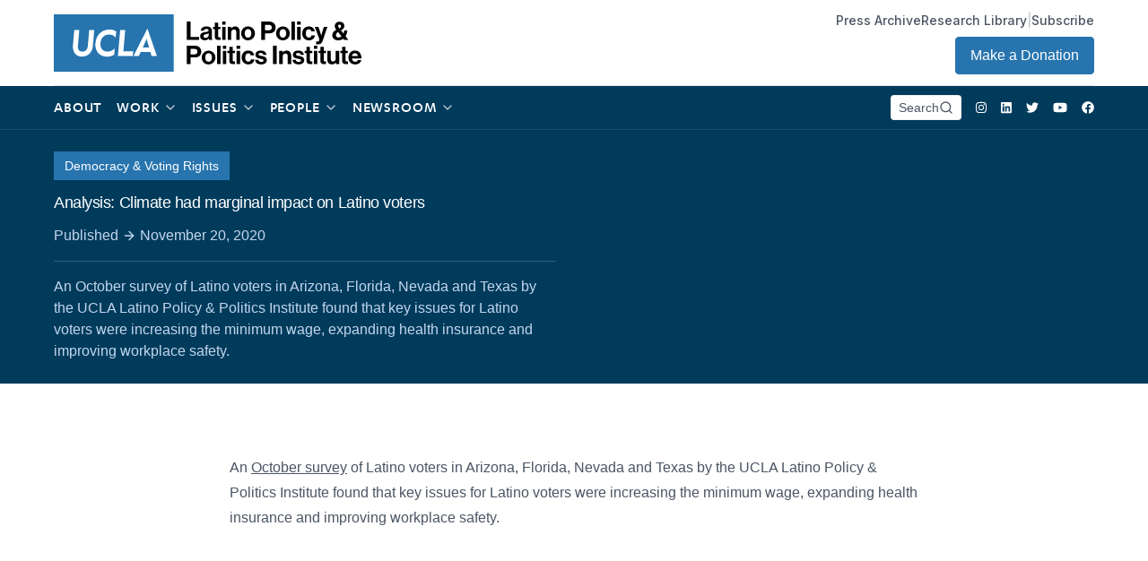

--- FILE ---
content_type: text/html; charset=UTF-8
request_url: https://latino.ucla.edu/press/analysis-climate-had-marginal-impact-on-latino-voters/?pg=199
body_size: 35897
content:
<!doctype html>
<html lang="en-US" class="font-inter">
  <head>

    <!-- Google Tag Manager -->
    <script>(function(w,d,s,l,i){w[l]=w[l]||[];w[l].push({'gtm.start':
    new Date().getTime(),event:'gtm.js'});var f=d.getElementsByTagName(s)[0],
    j=d.createElement(s),dl=l!='dataLayer'?'&l='+l:'';j.async=true;j.src=
    'https://www.googletagmanager.com/gtm.js?id='+i+dl;f.parentNode.insertBefore(j,f);
    })(window,document,'script','dataLayer','GTM-WLQ6DWP');</script>
    <!-- End Google Tag Manager -->

    <meta charset="utf-8">
    <meta http-equiv="x-ua-compatible" content="ie=edge">
    <meta name="viewport" content="width=device-width, initial-scale=1, shrink-to-fit=no">
    <link rel="stylesheet" href="https://rsms.me/inter/inter.css">
    <title>Analysis: Climate had marginal impact on Latino voters | Latino Policy &amp; Politics Institute</title>
	<style>img:is([sizes="auto" i], [sizes^="auto," i]) { contain-intrinsic-size: 3000px 1500px }</style>
	
<!-- The SEO Framework by Sybre Waaijer -->
<meta name="robots" content="max-snippet:-1,max-image-preview:standard,max-video-preview:-1" />
<link rel="canonical" href="https://latino.ucla.edu/press/analysis-climate-had-marginal-impact-on-latino-voters/" />
<meta name="description" content="An October survey of Latino voters in Arizona, Florida, Nevada and Texas by the UCLA Latino Policy &amp; Politics Institute found that key issues for Latino voters…" />
<meta name="theme-color" content="#000000" />
<meta property="og:type" content="article" />
<meta property="og:locale" content="en_US" />
<meta property="og:site_name" content="Latino Policy &amp; Politics Institute" />
<meta property="og:title" content="Analysis: Climate had marginal impact on Latino voters" />
<meta property="og:description" content="An October survey of Latino voters in Arizona, Florida, Nevada and Texas by the UCLA Latino Policy &amp; Politics Institute found that key issues for Latino voters were increasing the minimum wage…" />
<meta property="og:url" content="https://latino.ucla.edu/press/analysis-climate-had-marginal-impact-on-latino-voters/" />
<meta property="og:image" content="https://latino.ucla.edu/wp-content/uploads/2021/09/cropped-cropped-apple-touch-icon.png" />
<meta property="og:image:width" content="512" />
<meta property="og:image:height" content="512" />
<meta property="article:published_time" content="2020-11-20T19:13:27+00:00" />
<meta property="article:modified_time" content="2021-08-11T21:08:02+00:00" />
<meta name="twitter:card" content="summary_large_image" />
<meta name="twitter:title" content="Analysis: Climate had marginal impact on Latino voters" />
<meta name="twitter:description" content="An October survey of Latino voters in Arizona, Florida, Nevada and Texas by the UCLA Latino Policy &amp; Politics Institute found that key issues for Latino voters were increasing the minimum wage…" />
<meta name="twitter:image" content="https://latino.ucla.edu/wp-content/uploads/2021/09/cropped-cropped-apple-touch-icon.png" />
<script type="application/ld+json">{"@context":"https://schema.org","@graph":[{"@type":"WebSite","@id":"https://latino.ucla.edu/#/schema/WebSite","url":"https://latino.ucla.edu/","name":"Latino Policy & Politics Institute","description":"There is No American Agenda Without a Latino Agenda","inLanguage":"en-US","potentialAction":{"@type":"SearchAction","target":{"@type":"EntryPoint","urlTemplate":"https://latino.ucla.edu/search/{search_term_string}/"},"query-input":"required name=search_term_string"},"publisher":{"@type":"Organization","@id":"https://latino.ucla.edu/#/schema/Organization","name":"Latino Policy & Politics Institute","url":"https://latino.ucla.edu/","logo":{"@type":"ImageObject","url":"https://latino.ucla.edu/wp-content/uploads/2021/09/cropped-cropped-apple-touch-icon.png","contentUrl":"https://latino.ucla.edu/wp-content/uploads/2021/09/cropped-cropped-apple-touch-icon.png","width":512,"height":512}}},{"@type":"WebPage","@id":"https://latino.ucla.edu/press/analysis-climate-had-marginal-impact-on-latino-voters/","url":"https://latino.ucla.edu/press/analysis-climate-had-marginal-impact-on-latino-voters/","name":"Analysis: Climate had marginal impact on Latino voters | Latino Policy & Politics Institute","description":"An October survey of Latino voters in Arizona, Florida, Nevada and Texas by the UCLA Latino Policy & Politics Institute found that key issues for Latino voters…","inLanguage":"en-US","isPartOf":{"@id":"https://latino.ucla.edu/#/schema/WebSite"},"breadcrumb":{"@type":"BreadcrumbList","@id":"https://latino.ucla.edu/#/schema/BreadcrumbList","itemListElement":[{"@type":"ListItem","position":1,"item":"https://latino.ucla.edu/","name":"Latino Policy & Politics Institute"},{"@type":"ListItem","position":2,"item":"https://latino.ucla.edu/press/","name":"Archives: Press"},{"@type":"ListItem","position":3,"item":"https://latino.ucla.edu/resource/news-articles-media-coverage/","name":"Resource: News Articles & Media Coverage"},{"@type":"ListItem","position":4,"name":"Analysis: Climate had marginal impact on Latino voters"}]},"potentialAction":{"@type":"ReadAction","target":"https://latino.ucla.edu/press/analysis-climate-had-marginal-impact-on-latino-voters/"},"datePublished":"2020-11-20T19:13:27+00:00","dateModified":"2021-08-11T21:08:02+00:00","author":{"@type":"Person","@id":"https://latino.ucla.edu/#/schema/Person/44a26110103bb95be3f215c0a031ce23","name":"lppi"}}]}</script>
<!-- / The SEO Framework by Sybre Waaijer | 5.17ms meta | 0.12ms boot -->

		<!-- This site uses the Google Analytics by MonsterInsights plugin v9.11.1 - Using Analytics tracking - https://www.monsterinsights.com/ -->
							<script src="//www.googletagmanager.com/gtag/js?id=G-GNP9JZFCQT"  data-cfasync="false" data-wpfc-render="false" async></script>
			<script data-cfasync="false" data-wpfc-render="false">
				var mi_version = '9.11.1';
				var mi_track_user = true;
				var mi_no_track_reason = '';
								var MonsterInsightsDefaultLocations = {"page_location":"https:\/\/latino.ucla.edu\/press\/analysis-climate-had-marginal-impact-on-latino-voters\/?pg=199"};
								if ( typeof MonsterInsightsPrivacyGuardFilter === 'function' ) {
					var MonsterInsightsLocations = (typeof MonsterInsightsExcludeQuery === 'object') ? MonsterInsightsPrivacyGuardFilter( MonsterInsightsExcludeQuery ) : MonsterInsightsPrivacyGuardFilter( MonsterInsightsDefaultLocations );
				} else {
					var MonsterInsightsLocations = (typeof MonsterInsightsExcludeQuery === 'object') ? MonsterInsightsExcludeQuery : MonsterInsightsDefaultLocations;
				}

								var disableStrs = [
										'ga-disable-G-GNP9JZFCQT',
									];

				/* Function to detect opted out users */
				function __gtagTrackerIsOptedOut() {
					for (var index = 0; index < disableStrs.length; index++) {
						if (document.cookie.indexOf(disableStrs[index] + '=true') > -1) {
							return true;
						}
					}

					return false;
				}

				/* Disable tracking if the opt-out cookie exists. */
				if (__gtagTrackerIsOptedOut()) {
					for (var index = 0; index < disableStrs.length; index++) {
						window[disableStrs[index]] = true;
					}
				}

				/* Opt-out function */
				function __gtagTrackerOptout() {
					for (var index = 0; index < disableStrs.length; index++) {
						document.cookie = disableStrs[index] + '=true; expires=Thu, 31 Dec 2099 23:59:59 UTC; path=/';
						window[disableStrs[index]] = true;
					}
				}

				if ('undefined' === typeof gaOptout) {
					function gaOptout() {
						__gtagTrackerOptout();
					}
				}
								window.dataLayer = window.dataLayer || [];

				window.MonsterInsightsDualTracker = {
					helpers: {},
					trackers: {},
				};
				if (mi_track_user) {
					function __gtagDataLayer() {
						dataLayer.push(arguments);
					}

					function __gtagTracker(type, name, parameters) {
						if (!parameters) {
							parameters = {};
						}

						if (parameters.send_to) {
							__gtagDataLayer.apply(null, arguments);
							return;
						}

						if (type === 'event') {
														parameters.send_to = monsterinsights_frontend.v4_id;
							var hookName = name;
							if (typeof parameters['event_category'] !== 'undefined') {
								hookName = parameters['event_category'] + ':' + name;
							}

							if (typeof MonsterInsightsDualTracker.trackers[hookName] !== 'undefined') {
								MonsterInsightsDualTracker.trackers[hookName](parameters);
							} else {
								__gtagDataLayer('event', name, parameters);
							}
							
						} else {
							__gtagDataLayer.apply(null, arguments);
						}
					}

					__gtagTracker('js', new Date());
					__gtagTracker('set', {
						'developer_id.dZGIzZG': true,
											});
					if ( MonsterInsightsLocations.page_location ) {
						__gtagTracker('set', MonsterInsightsLocations);
					}
										__gtagTracker('config', 'G-GNP9JZFCQT', {"forceSSL":"true","link_attribution":"true"} );
										window.gtag = __gtagTracker;										(function () {
						/* https://developers.google.com/analytics/devguides/collection/analyticsjs/ */
						/* ga and __gaTracker compatibility shim. */
						var noopfn = function () {
							return null;
						};
						var newtracker = function () {
							return new Tracker();
						};
						var Tracker = function () {
							return null;
						};
						var p = Tracker.prototype;
						p.get = noopfn;
						p.set = noopfn;
						p.send = function () {
							var args = Array.prototype.slice.call(arguments);
							args.unshift('send');
							__gaTracker.apply(null, args);
						};
						var __gaTracker = function () {
							var len = arguments.length;
							if (len === 0) {
								return;
							}
							var f = arguments[len - 1];
							if (typeof f !== 'object' || f === null || typeof f.hitCallback !== 'function') {
								if ('send' === arguments[0]) {
									var hitConverted, hitObject = false, action;
									if ('event' === arguments[1]) {
										if ('undefined' !== typeof arguments[3]) {
											hitObject = {
												'eventAction': arguments[3],
												'eventCategory': arguments[2],
												'eventLabel': arguments[4],
												'value': arguments[5] ? arguments[5] : 1,
											}
										}
									}
									if ('pageview' === arguments[1]) {
										if ('undefined' !== typeof arguments[2]) {
											hitObject = {
												'eventAction': 'page_view',
												'page_path': arguments[2],
											}
										}
									}
									if (typeof arguments[2] === 'object') {
										hitObject = arguments[2];
									}
									if (typeof arguments[5] === 'object') {
										Object.assign(hitObject, arguments[5]);
									}
									if ('undefined' !== typeof arguments[1].hitType) {
										hitObject = arguments[1];
										if ('pageview' === hitObject.hitType) {
											hitObject.eventAction = 'page_view';
										}
									}
									if (hitObject) {
										action = 'timing' === arguments[1].hitType ? 'timing_complete' : hitObject.eventAction;
										hitConverted = mapArgs(hitObject);
										__gtagTracker('event', action, hitConverted);
									}
								}
								return;
							}

							function mapArgs(args) {
								var arg, hit = {};
								var gaMap = {
									'eventCategory': 'event_category',
									'eventAction': 'event_action',
									'eventLabel': 'event_label',
									'eventValue': 'event_value',
									'nonInteraction': 'non_interaction',
									'timingCategory': 'event_category',
									'timingVar': 'name',
									'timingValue': 'value',
									'timingLabel': 'event_label',
									'page': 'page_path',
									'location': 'page_location',
									'title': 'page_title',
									'referrer' : 'page_referrer',
								};
								for (arg in args) {
																		if (!(!args.hasOwnProperty(arg) || !gaMap.hasOwnProperty(arg))) {
										hit[gaMap[arg]] = args[arg];
									} else {
										hit[arg] = args[arg];
									}
								}
								return hit;
							}

							try {
								f.hitCallback();
							} catch (ex) {
							}
						};
						__gaTracker.create = newtracker;
						__gaTracker.getByName = newtracker;
						__gaTracker.getAll = function () {
							return [];
						};
						__gaTracker.remove = noopfn;
						__gaTracker.loaded = true;
						window['__gaTracker'] = __gaTracker;
					})();
									} else {
										console.log("");
					(function () {
						function __gtagTracker() {
							return null;
						}

						window['__gtagTracker'] = __gtagTracker;
						window['gtag'] = __gtagTracker;
					})();
									}
			</script>
							<!-- / Google Analytics by MonsterInsights -->
		<script>
window._wpemojiSettings = {"baseUrl":"https:\/\/s.w.org\/images\/core\/emoji\/16.0.1\/72x72\/","ext":".png","svgUrl":"https:\/\/s.w.org\/images\/core\/emoji\/16.0.1\/svg\/","svgExt":".svg","source":{"concatemoji":"https:\/\/latino.ucla.edu\/wp-includes\/js\/wp-emoji-release.min.js"}};
/*! This file is auto-generated */
!function(s,n){var o,i,e;function c(e){try{var t={supportTests:e,timestamp:(new Date).valueOf()};sessionStorage.setItem(o,JSON.stringify(t))}catch(e){}}function p(e,t,n){e.clearRect(0,0,e.canvas.width,e.canvas.height),e.fillText(t,0,0);var t=new Uint32Array(e.getImageData(0,0,e.canvas.width,e.canvas.height).data),a=(e.clearRect(0,0,e.canvas.width,e.canvas.height),e.fillText(n,0,0),new Uint32Array(e.getImageData(0,0,e.canvas.width,e.canvas.height).data));return t.every(function(e,t){return e===a[t]})}function u(e,t){e.clearRect(0,0,e.canvas.width,e.canvas.height),e.fillText(t,0,0);for(var n=e.getImageData(16,16,1,1),a=0;a<n.data.length;a++)if(0!==n.data[a])return!1;return!0}function f(e,t,n,a){switch(t){case"flag":return n(e,"\ud83c\udff3\ufe0f\u200d\u26a7\ufe0f","\ud83c\udff3\ufe0f\u200b\u26a7\ufe0f")?!1:!n(e,"\ud83c\udde8\ud83c\uddf6","\ud83c\udde8\u200b\ud83c\uddf6")&&!n(e,"\ud83c\udff4\udb40\udc67\udb40\udc62\udb40\udc65\udb40\udc6e\udb40\udc67\udb40\udc7f","\ud83c\udff4\u200b\udb40\udc67\u200b\udb40\udc62\u200b\udb40\udc65\u200b\udb40\udc6e\u200b\udb40\udc67\u200b\udb40\udc7f");case"emoji":return!a(e,"\ud83e\udedf")}return!1}function g(e,t,n,a){var r="undefined"!=typeof WorkerGlobalScope&&self instanceof WorkerGlobalScope?new OffscreenCanvas(300,150):s.createElement("canvas"),o=r.getContext("2d",{willReadFrequently:!0}),i=(o.textBaseline="top",o.font="600 32px Arial",{});return e.forEach(function(e){i[e]=t(o,e,n,a)}),i}function t(e){var t=s.createElement("script");t.src=e,t.defer=!0,s.head.appendChild(t)}"undefined"!=typeof Promise&&(o="wpEmojiSettingsSupports",i=["flag","emoji"],n.supports={everything:!0,everythingExceptFlag:!0},e=new Promise(function(e){s.addEventListener("DOMContentLoaded",e,{once:!0})}),new Promise(function(t){var n=function(){try{var e=JSON.parse(sessionStorage.getItem(o));if("object"==typeof e&&"number"==typeof e.timestamp&&(new Date).valueOf()<e.timestamp+604800&&"object"==typeof e.supportTests)return e.supportTests}catch(e){}return null}();if(!n){if("undefined"!=typeof Worker&&"undefined"!=typeof OffscreenCanvas&&"undefined"!=typeof URL&&URL.createObjectURL&&"undefined"!=typeof Blob)try{var e="postMessage("+g.toString()+"("+[JSON.stringify(i),f.toString(),p.toString(),u.toString()].join(",")+"));",a=new Blob([e],{type:"text/javascript"}),r=new Worker(URL.createObjectURL(a),{name:"wpTestEmojiSupports"});return void(r.onmessage=function(e){c(n=e.data),r.terminate(),t(n)})}catch(e){}c(n=g(i,f,p,u))}t(n)}).then(function(e){for(var t in e)n.supports[t]=e[t],n.supports.everything=n.supports.everything&&n.supports[t],"flag"!==t&&(n.supports.everythingExceptFlag=n.supports.everythingExceptFlag&&n.supports[t]);n.supports.everythingExceptFlag=n.supports.everythingExceptFlag&&!n.supports.flag,n.DOMReady=!1,n.readyCallback=function(){n.DOMReady=!0}}).then(function(){return e}).then(function(){var e;n.supports.everything||(n.readyCallback(),(e=n.source||{}).concatemoji?t(e.concatemoji):e.wpemoji&&e.twemoji&&(t(e.twemoji),t(e.wpemoji)))}))}((window,document),window._wpemojiSettings);
</script>
<link rel='stylesheet' id='sdm-styles-css' href='https://latino.ucla.edu/wp-content/plugins/simple-download-monitor/css/sdm_wp_styles.css' media='all' />
<style id='wp-emoji-styles-inline-css'>

	img.wp-smiley, img.emoji {
		display: inline !important;
		border: none !important;
		box-shadow: none !important;
		height: 1em !important;
		width: 1em !important;
		margin: 0 0.07em !important;
		vertical-align: -0.1em !important;
		background: none !important;
		padding: 0 !important;
	}
</style>
<link rel='stylesheet' id='wp-block-library-css' href='https://latino.ucla.edu/wp-includes/css/dist/block-library/style.min.css' media='all' />
<style id='classic-theme-styles-inline-css'>
/*! This file is auto-generated */
.wp-block-button__link{color:#fff;background-color:#32373c;border-radius:9999px;box-shadow:none;text-decoration:none;padding:calc(.667em + 2px) calc(1.333em + 2px);font-size:1.125em}.wp-block-file__button{background:#32373c;color:#fff;text-decoration:none}
</style>
<style id='global-styles-inline-css'>
:root{--wp--preset--aspect-ratio--square: 1;--wp--preset--aspect-ratio--4-3: 4/3;--wp--preset--aspect-ratio--3-4: 3/4;--wp--preset--aspect-ratio--3-2: 3/2;--wp--preset--aspect-ratio--2-3: 2/3;--wp--preset--aspect-ratio--16-9: 16/9;--wp--preset--aspect-ratio--9-16: 9/16;--wp--preset--color--black: #000000;--wp--preset--color--cyan-bluish-gray: #abb8c3;--wp--preset--color--white: #ffffff;--wp--preset--color--pale-pink: #f78da7;--wp--preset--color--vivid-red: #cf2e2e;--wp--preset--color--luminous-vivid-orange: #ff6900;--wp--preset--color--luminous-vivid-amber: #fcb900;--wp--preset--color--light-green-cyan: #7bdcb5;--wp--preset--color--vivid-green-cyan: #00d084;--wp--preset--color--pale-cyan-blue: #8ed1fc;--wp--preset--color--vivid-cyan-blue: #0693e3;--wp--preset--color--vivid-purple: #9b51e0;--wp--preset--gradient--vivid-cyan-blue-to-vivid-purple: linear-gradient(135deg,rgba(6,147,227,1) 0%,rgb(155,81,224) 100%);--wp--preset--gradient--light-green-cyan-to-vivid-green-cyan: linear-gradient(135deg,rgb(122,220,180) 0%,rgb(0,208,130) 100%);--wp--preset--gradient--luminous-vivid-amber-to-luminous-vivid-orange: linear-gradient(135deg,rgba(252,185,0,1) 0%,rgba(255,105,0,1) 100%);--wp--preset--gradient--luminous-vivid-orange-to-vivid-red: linear-gradient(135deg,rgba(255,105,0,1) 0%,rgb(207,46,46) 100%);--wp--preset--gradient--very-light-gray-to-cyan-bluish-gray: linear-gradient(135deg,rgb(238,238,238) 0%,rgb(169,184,195) 100%);--wp--preset--gradient--cool-to-warm-spectrum: linear-gradient(135deg,rgb(74,234,220) 0%,rgb(151,120,209) 20%,rgb(207,42,186) 40%,rgb(238,44,130) 60%,rgb(251,105,98) 80%,rgb(254,248,76) 100%);--wp--preset--gradient--blush-light-purple: linear-gradient(135deg,rgb(255,206,236) 0%,rgb(152,150,240) 100%);--wp--preset--gradient--blush-bordeaux: linear-gradient(135deg,rgb(254,205,165) 0%,rgb(254,45,45) 50%,rgb(107,0,62) 100%);--wp--preset--gradient--luminous-dusk: linear-gradient(135deg,rgb(255,203,112) 0%,rgb(199,81,192) 50%,rgb(65,88,208) 100%);--wp--preset--gradient--pale-ocean: linear-gradient(135deg,rgb(255,245,203) 0%,rgb(182,227,212) 50%,rgb(51,167,181) 100%);--wp--preset--gradient--electric-grass: linear-gradient(135deg,rgb(202,248,128) 0%,rgb(113,206,126) 100%);--wp--preset--gradient--midnight: linear-gradient(135deg,rgb(2,3,129) 0%,rgb(40,116,252) 100%);--wp--preset--font-size--small: 13px;--wp--preset--font-size--medium: 20px;--wp--preset--font-size--large: 36px;--wp--preset--font-size--x-large: 42px;--wp--preset--spacing--20: 0.44rem;--wp--preset--spacing--30: 0.67rem;--wp--preset--spacing--40: 1rem;--wp--preset--spacing--50: 1.5rem;--wp--preset--spacing--60: 2.25rem;--wp--preset--spacing--70: 3.38rem;--wp--preset--spacing--80: 5.06rem;--wp--preset--shadow--natural: 6px 6px 9px rgba(0, 0, 0, 0.2);--wp--preset--shadow--deep: 12px 12px 50px rgba(0, 0, 0, 0.4);--wp--preset--shadow--sharp: 6px 6px 0px rgba(0, 0, 0, 0.2);--wp--preset--shadow--outlined: 6px 6px 0px -3px rgba(255, 255, 255, 1), 6px 6px rgba(0, 0, 0, 1);--wp--preset--shadow--crisp: 6px 6px 0px rgba(0, 0, 0, 1);}:where(.is-layout-flex){gap: 0.5em;}:where(.is-layout-grid){gap: 0.5em;}body .is-layout-flex{display: flex;}.is-layout-flex{flex-wrap: wrap;align-items: center;}.is-layout-flex > :is(*, div){margin: 0;}body .is-layout-grid{display: grid;}.is-layout-grid > :is(*, div){margin: 0;}:where(.wp-block-columns.is-layout-flex){gap: 2em;}:where(.wp-block-columns.is-layout-grid){gap: 2em;}:where(.wp-block-post-template.is-layout-flex){gap: 1.25em;}:where(.wp-block-post-template.is-layout-grid){gap: 1.25em;}.has-black-color{color: var(--wp--preset--color--black) !important;}.has-cyan-bluish-gray-color{color: var(--wp--preset--color--cyan-bluish-gray) !important;}.has-white-color{color: var(--wp--preset--color--white) !important;}.has-pale-pink-color{color: var(--wp--preset--color--pale-pink) !important;}.has-vivid-red-color{color: var(--wp--preset--color--vivid-red) !important;}.has-luminous-vivid-orange-color{color: var(--wp--preset--color--luminous-vivid-orange) !important;}.has-luminous-vivid-amber-color{color: var(--wp--preset--color--luminous-vivid-amber) !important;}.has-light-green-cyan-color{color: var(--wp--preset--color--light-green-cyan) !important;}.has-vivid-green-cyan-color{color: var(--wp--preset--color--vivid-green-cyan) !important;}.has-pale-cyan-blue-color{color: var(--wp--preset--color--pale-cyan-blue) !important;}.has-vivid-cyan-blue-color{color: var(--wp--preset--color--vivid-cyan-blue) !important;}.has-vivid-purple-color{color: var(--wp--preset--color--vivid-purple) !important;}.has-black-background-color{background-color: var(--wp--preset--color--black) !important;}.has-cyan-bluish-gray-background-color{background-color: var(--wp--preset--color--cyan-bluish-gray) !important;}.has-white-background-color{background-color: var(--wp--preset--color--white) !important;}.has-pale-pink-background-color{background-color: var(--wp--preset--color--pale-pink) !important;}.has-vivid-red-background-color{background-color: var(--wp--preset--color--vivid-red) !important;}.has-luminous-vivid-orange-background-color{background-color: var(--wp--preset--color--luminous-vivid-orange) !important;}.has-luminous-vivid-amber-background-color{background-color: var(--wp--preset--color--luminous-vivid-amber) !important;}.has-light-green-cyan-background-color{background-color: var(--wp--preset--color--light-green-cyan) !important;}.has-vivid-green-cyan-background-color{background-color: var(--wp--preset--color--vivid-green-cyan) !important;}.has-pale-cyan-blue-background-color{background-color: var(--wp--preset--color--pale-cyan-blue) !important;}.has-vivid-cyan-blue-background-color{background-color: var(--wp--preset--color--vivid-cyan-blue) !important;}.has-vivid-purple-background-color{background-color: var(--wp--preset--color--vivid-purple) !important;}.has-black-border-color{border-color: var(--wp--preset--color--black) !important;}.has-cyan-bluish-gray-border-color{border-color: var(--wp--preset--color--cyan-bluish-gray) !important;}.has-white-border-color{border-color: var(--wp--preset--color--white) !important;}.has-pale-pink-border-color{border-color: var(--wp--preset--color--pale-pink) !important;}.has-vivid-red-border-color{border-color: var(--wp--preset--color--vivid-red) !important;}.has-luminous-vivid-orange-border-color{border-color: var(--wp--preset--color--luminous-vivid-orange) !important;}.has-luminous-vivid-amber-border-color{border-color: var(--wp--preset--color--luminous-vivid-amber) !important;}.has-light-green-cyan-border-color{border-color: var(--wp--preset--color--light-green-cyan) !important;}.has-vivid-green-cyan-border-color{border-color: var(--wp--preset--color--vivid-green-cyan) !important;}.has-pale-cyan-blue-border-color{border-color: var(--wp--preset--color--pale-cyan-blue) !important;}.has-vivid-cyan-blue-border-color{border-color: var(--wp--preset--color--vivid-cyan-blue) !important;}.has-vivid-purple-border-color{border-color: var(--wp--preset--color--vivid-purple) !important;}.has-vivid-cyan-blue-to-vivid-purple-gradient-background{background: var(--wp--preset--gradient--vivid-cyan-blue-to-vivid-purple) !important;}.has-light-green-cyan-to-vivid-green-cyan-gradient-background{background: var(--wp--preset--gradient--light-green-cyan-to-vivid-green-cyan) !important;}.has-luminous-vivid-amber-to-luminous-vivid-orange-gradient-background{background: var(--wp--preset--gradient--luminous-vivid-amber-to-luminous-vivid-orange) !important;}.has-luminous-vivid-orange-to-vivid-red-gradient-background{background: var(--wp--preset--gradient--luminous-vivid-orange-to-vivid-red) !important;}.has-very-light-gray-to-cyan-bluish-gray-gradient-background{background: var(--wp--preset--gradient--very-light-gray-to-cyan-bluish-gray) !important;}.has-cool-to-warm-spectrum-gradient-background{background: var(--wp--preset--gradient--cool-to-warm-spectrum) !important;}.has-blush-light-purple-gradient-background{background: var(--wp--preset--gradient--blush-light-purple) !important;}.has-blush-bordeaux-gradient-background{background: var(--wp--preset--gradient--blush-bordeaux) !important;}.has-luminous-dusk-gradient-background{background: var(--wp--preset--gradient--luminous-dusk) !important;}.has-pale-ocean-gradient-background{background: var(--wp--preset--gradient--pale-ocean) !important;}.has-electric-grass-gradient-background{background: var(--wp--preset--gradient--electric-grass) !important;}.has-midnight-gradient-background{background: var(--wp--preset--gradient--midnight) !important;}.has-small-font-size{font-size: var(--wp--preset--font-size--small) !important;}.has-medium-font-size{font-size: var(--wp--preset--font-size--medium) !important;}.has-large-font-size{font-size: var(--wp--preset--font-size--large) !important;}.has-x-large-font-size{font-size: var(--wp--preset--font-size--x-large) !important;}
:where(.wp-block-post-template.is-layout-flex){gap: 1.25em;}:where(.wp-block-post-template.is-layout-grid){gap: 1.25em;}
:where(.wp-block-columns.is-layout-flex){gap: 2em;}:where(.wp-block-columns.is-layout-grid){gap: 2em;}
:root :where(.wp-block-pullquote){font-size: 1.5em;line-height: 1.6;}
</style>
<link rel='stylesheet' id='contact-form-7-css' href='https://latino.ucla.edu/wp-content/plugins/contact-form-7/includes/css/styles.css' media='all' />
<link rel='stylesheet' id='walcf7-datepicker-css-css' href='https://latino.ucla.edu/wp-content/plugins/date-time-picker-for-contact-form-7/assets/css/jquery.datetimepicker.min.css' media='all' />
<link rel='stylesheet' id='cf7cf-style-css' href='https://latino.ucla.edu/wp-content/plugins/cf7-conditional-fields/style.css' media='all' />
<link rel='stylesheet' id='sage/app.css-css' href='https://latino.ucla.edu/wp-content/themes/lppi/public/styles/app.css?id=9e739d12d0b9e05721f9b602a71b7f91' media='all' />
<script src="https://latino.ucla.edu/wp-content/plugins/google-analytics-for-wordpress/assets/js/frontend-gtag.min.js" id="monsterinsights-frontend-script-js" async data-wp-strategy="async"></script>
<script data-cfasync="false" data-wpfc-render="false" id='monsterinsights-frontend-script-js-extra'>var monsterinsights_frontend = {"js_events_tracking":"true","download_extensions":"doc,pdf,ppt,zip,xls,docx,pptx,xlsx","inbound_paths":"[{\"path\":\"\\\/go\\\/\",\"label\":\"affiliate\"},{\"path\":\"\\\/recommend\\\/\",\"label\":\"affiliate\"}]","home_url":"https:\/\/latino.ucla.edu","hash_tracking":"false","v4_id":"G-GNP9JZFCQT"};</script>
<script src="https://latino.ucla.edu/wp-includes/js/jquery/jquery.min.js" id="jquery-core-js"></script>
<script src="https://latino.ucla.edu/wp-includes/js/jquery/jquery-migrate.min.js" id="jquery-migrate-js"></script>
<script id="sdm-scripts-js-extra">
var sdm_ajax_script = {"ajaxurl":"https:\/\/latino.ucla.edu\/wp-admin\/admin-ajax.php"};
</script>
<script src="https://latino.ucla.edu/wp-content/plugins/simple-download-monitor/js/sdm_wp_scripts.js" id="sdm-scripts-js"></script>
<link rel="https://api.w.org/" href="https://latino.ucla.edu/wp-json/" /><link rel="alternate" title="JSON" type="application/json" href="https://latino.ucla.edu/wp-json/wp/v2/press/8537" /><link rel="EditURI" type="application/rsd+xml" title="RSD" href="https://latino.ucla.edu/xmlrpc.php?rsd" />
<link rel="alternate" title="oEmbed (JSON)" type="application/json+oembed" href="https://latino.ucla.edu/wp-json/oembed/1.0/embed?url=https%3A%2F%2Flatino.ucla.edu%2Fpress%2Fanalysis-climate-had-marginal-impact-on-latino-voters%2F" />
<link rel="alternate" title="oEmbed (XML)" type="text/xml+oembed" href="https://latino.ucla.edu/wp-json/oembed/1.0/embed?url=https%3A%2F%2Flatino.ucla.edu%2Fpress%2Fanalysis-climate-had-marginal-impact-on-latino-voters%2F&#038;format=xml" />
<!-- Tracking code easily added by NK Google Analytics -->
<script type="text/javascript"> 
(function(i,s,o,g,r,a,m){i['GoogleAnalyticsObject']=r;i[r]=i[r]||function(){ 
(i[r].q=i[r].q||[]).push(arguments)},i[r].l=1*new Date();a=s.createElement(o), 
m=s.getElementsByTagName(o)[0];a.async=1;a.src=g;m.parentNode.insertBefore(a,m) 
})(window,document,'script','https://www.google-analytics.com/analytics.js','ga'); 
ga('create', 'UA-106790724-9', 'auto'); 
ga('send', 'pageview'); 
</script> 
<link rel="icon" href="https://latino.ucla.edu/wp-content/uploads/2021/09/cropped-cropped-apple-touch-icon-32x32.png" sizes="32x32" />
<link rel="icon" href="https://latino.ucla.edu/wp-content/uploads/2021/09/cropped-cropped-apple-touch-icon-192x192.png" sizes="192x192" />
<link rel="apple-touch-icon" href="https://latino.ucla.edu/wp-content/uploads/2021/09/cropped-cropped-apple-touch-icon-180x180.png" />
<meta name="msapplication-TileImage" content="https://latino.ucla.edu/wp-content/uploads/2021/09/cropped-cropped-apple-touch-icon-270x270.png" />
  </head>

  <body class="wp-singular press-template-default single single-press postid-8537 wp-embed-responsive wp-theme-lppi antialiased analysis-climate-had-marginal-impact-on-latino-voters">

    <!-- Google Tag Manager (noscript) -->
    <noscript><iframe src="https://www.googletagmanager.com/ns.html?id=GTM-WLQ6DWP"
    height="0" width="0" style="display:none;visibility:hidden"></iframe></noscript>
    <!-- End Google Tag Manager (noscript) -->

    <!-- Welcome to the newly updated LPPI -->

        
    <div id="app">
      <div 
  x-data="{ subscribe: false, menu: null, cookie_name:'lppi' }" 
  @keydown.window.escape="menu = false"
>  

  <a class="sr-only focus:not-sr-only" href="#main">
    Skip to content
  </a>

  <header 
  class="banner relative z-40"
  :class="{ 'bg-white text-gray-700': menu, 'bg-transparent  text-white  ': !menu }"
  >
  <div class="container">
    <div 
      class="h-16 md:h-24 md:border-b border-opacity-25 flex justify-between items-center"
              :class="{ 'border-gray-400': menu, 'border-gray-400': !menu }"
            >
      <a class="brand" href="https://latino.ucla.edu/">
        <div :class="{ 'text-black md:text-black': menu, 'text-black ': !menu }">
          <svg aria-label="Latino Policy &amp; Politics Institute" class="h-10 md:h-16 w-auto" width="236" height="44" viewBox="0 0 236 44" fill="none" xmlns="http://www.w3.org/2000/svg">
<path d="M92 0H0V44H92V0Z" fill="#2774AE"/>
<path d="M14.7128 26.2299C14.655 25.4917 14.6399 24.7507 14.6675 24.0107L15.7038 12.0159H19.5547L18.4991 24.1164C18.2712 26.7352 19.2794 28.6024 21.8427 28.6024C24.4637 28.6024 25.8487 26.703 26.0772 24.3795L27.1698 12.0159H31.0186L29.9549 24.2248C29.5252 28.925 26.4671 32.446 21.5236 32.446C17.668 32.446 15.1842 29.9048 14.7128 26.23" fill="white"/>
<path d="M31.9033 22.168C32.4057 16.411 36.2153 11.6367 42.7949 11.6367C44.5925 11.6117 46.3555 12.1319 47.8516 13.1287L47.4124 17.8856C46.8536 17.0975 46.1017 16.4661 45.229 16.0518C44.3562 15.6375 43.3917 15.4542 42.4278 15.5195C38.3333 15.5195 36.0877 18.4189 35.7658 22.0903C35.4549 25.6645 37.2647 28.571 41.2315 28.571C42.2696 28.5739 43.2963 28.3554 44.2431 27.9298C45.1899 27.5042 46.035 26.8815 46.7219 26.1032L46.2958 30.9861C44.6678 31.9452 42.8182 32.4643 40.9289 32.4922C34.4173 32.4922 31.4353 27.5597 31.9033 22.168" fill="white"/>
<path d="M50.9263 12.0159H54.7668L53.3647 28.3043H58.8675C59.2545 28.3043 60.5667 28.2833 60.9222 28.2623C60.9024 28.4583 60.5722 32.0254 60.5722 32.0254H49.1844L50.9263 12.0159Z" fill="white"/>
<path d="M70.934 19.4861C71.054 19.2156 71.1491 18.9348 71.2181 18.647L71.2799 18.6435C71.303 18.9294 71.3519 19.2126 71.4261 19.4896C71.6361 20.4022 73.1329 25.4678 73.1329 25.4678H68.2842C68.2842 25.4678 70.8825 19.6156 70.934 19.4861H70.934ZM71.9189 11.0999L71.6532 11.1034L61.1377 32.0254H65.2192L66.6968 28.8516H74.1047L75.0291 32.0254H79.1003L71.9189 11.0999Z" fill="white"/>
<path d="M102 5.57559H104.856V17.2746H111.474V19.6576H102L102 5.57559Z" fill="currentColor"/>
<path d="M118.781 18.535H118.742C118.23 19.3029 117.502 19.8939 115.768 19.8939C113.7 19.8939 112.243 18.8103 112.243 16.8017C112.243 14.5759 114.055 13.8675 116.3 13.5517C117.974 13.3154 118.742 13.1781 118.742 12.4094C118.742 11.6812 118.171 11.2084 117.049 11.2084C115.788 11.2084 115.177 11.6614 115.099 12.626H112.715C112.794 10.8539 114.114 9.29749 117.068 9.29749C120.101 9.29749 121.322 10.6571 121.322 13.0203V18.1606C121.322 18.9285 121.44 19.3814 121.677 19.5591V19.6575H119.097C118.912 19.3103 118.805 18.9275 118.781 18.535ZM118.801 16.0926V14.5759C118.206 14.8546 117.577 15.0533 116.93 15.1668C115.532 15.4818 114.842 15.7975 114.842 16.7422C114.842 17.6878 115.473 18.0226 116.418 18.0226C117.954 18.0226 118.801 17.0778 118.801 16.0926H118.801Z" fill="currentColor"/>
<path d="M122.096 9.55372H123.494V6.40289H126.114V9.55372H127.847V11.3267H126.114V16.6836C126.094 16.8201 126.106 16.9593 126.15 17.0902C126.193 17.2211 126.267 17.34 126.364 17.4375C126.462 17.535 126.581 17.6084 126.712 17.6519C126.842 17.6953 126.982 17.7076 127.118 17.6878C127.453 17.6878 127.906 17.668 127.906 17.668V19.6377C127.906 19.6377 127.295 19.6773 126.232 19.6773C124.932 19.6773 123.494 19.1649 123.494 17.2547V11.3267H122.096L122.096 9.55372Z" fill="currentColor"/>
<path d="M129.096 5.57553H131.775V7.97831H129.096V5.57553ZM129.096 9.55373H131.775V19.6575H129.096V9.55373Z" fill="currentColor"/>
<path d="M136.077 10.9324H136.136C136.434 10.4082 136.872 9.97655 137.4 9.68477C137.928 9.393 138.527 9.2524 139.129 9.27843C141.217 9.27843 142.615 10.8538 142.615 13.0599V19.6575H139.937V13.4534C139.962 13.2126 139.934 12.9693 139.856 12.7401C139.778 12.5109 139.652 12.3013 139.485 12.1255C139.319 11.9497 139.116 11.8119 138.892 11.7216C138.667 11.6312 138.426 11.5904 138.184 11.6019C137.893 11.6092 137.607 11.6765 137.343 11.7995C137.08 11.9225 136.845 12.0987 136.652 12.3169C136.46 12.5351 136.315 12.7907 136.226 13.0676C136.137 13.3445 136.106 13.6368 136.136 13.9262V19.6575H133.457V9.55372H136.077V10.9324Z" fill="currentColor"/>
<path d="M143.716 14.6155C143.708 13.9175 143.839 13.2248 144.101 12.5777C144.362 11.9305 144.75 11.3417 145.241 10.8454C145.732 10.349 146.316 9.95499 146.96 9.68606C147.605 9.41713 148.296 9.27866 148.994 9.27866C149.692 9.27866 150.383 9.41713 151.027 9.68606C151.672 9.95499 152.256 10.349 152.747 10.8454C153.238 11.3417 153.626 11.9305 153.887 12.5777C154.149 13.2248 154.28 13.9175 154.272 14.6155C154.28 15.3136 154.149 16.0062 153.887 16.6534C153.626 17.3006 153.238 17.8893 152.747 18.3857C152.256 18.882 151.672 19.2761 151.027 19.545C150.383 19.8139 149.692 19.9524 148.994 19.9524C148.296 19.9524 147.605 19.8139 146.96 19.545C146.316 19.2761 145.732 18.882 145.241 18.3857C144.75 17.8893 144.362 17.3006 144.101 16.6534C143.839 16.0062 143.708 15.3136 143.716 14.6155V14.6155ZM151.555 14.6155C151.555 12.6459 150.629 11.3068 148.994 11.3068C147.34 11.3068 146.434 12.6459 146.434 14.6155C146.434 16.5852 147.34 17.9044 148.994 17.9044C150.629 17.9044 151.555 16.5852 151.555 14.6155V14.6155Z" fill="currentColor"/>
<path d="M159.041 5.57551H165.225C165.896 5.53279 166.569 5.62778 167.203 5.85463C167.836 6.08148 168.416 6.43541 168.908 6.89468C169.737 7.75545 170.19 8.91014 170.168 10.105C170.168 12.764 168.415 14.5568 165.461 14.5568H161.995V19.6575H159.041V5.57551ZM161.995 12.2326H164.949C166.446 12.2326 167.234 11.4052 167.234 10.1249C167.234 8.80569 166.407 8.05683 164.988 8.05683H161.995V12.2326Z" fill="currentColor"/>
<path d="M170.487 14.6155C170.479 13.9175 170.61 13.2248 170.872 12.5777C171.134 11.9305 171.521 11.3417 172.012 10.8454C172.503 10.349 173.088 9.95499 173.732 9.68606C174.376 9.41713 175.067 9.27866 175.765 9.27866C176.463 9.27866 177.155 9.41713 177.799 9.68606C178.443 9.95499 179.028 10.349 179.518 10.8454C180.009 11.3417 180.397 11.9305 180.659 12.5777C180.921 13.2248 181.051 13.9175 181.044 14.6155C181.051 15.3136 180.921 16.0062 180.659 16.6534C180.397 17.3006 180.009 17.8893 179.518 18.3857C179.028 18.882 178.443 19.2761 177.799 19.545C177.155 19.8139 176.463 19.9524 175.765 19.9524C175.067 19.9524 174.376 19.8139 173.732 19.545C173.088 19.2761 172.503 18.882 172.012 18.3857C171.521 17.8893 171.134 17.3006 170.872 16.6534C170.61 16.0062 170.479 15.3136 170.487 14.6155ZM178.326 14.6155C178.326 12.6459 177.4 11.3068 175.765 11.3068C174.111 11.3068 173.205 12.6459 173.205 14.6155C173.205 16.5852 174.111 17.9044 175.765 17.9044C177.4 17.9044 178.326 16.5852 178.326 14.6155Z" fill="currentColor"/>
<path d="M182.29 5.57553H184.968V19.6575H182.29V5.57553Z" fill="currentColor"/>
<path d="M186.667 5.57553H189.345V7.97831H186.667V5.57553ZM186.667 9.55373H189.345V19.6575H186.667V9.55373Z" fill="currentColor"/>
<path d="M190.551 14.6155C190.551 11.6019 192.521 9.27846 195.593 9.27846C198.213 9.27846 199.828 10.7944 200.182 12.9806H197.563C197.492 12.5424 197.266 12.1444 196.926 11.8588C196.586 11.5733 196.155 11.4194 195.711 11.425C194.096 11.425 193.269 12.6657 193.269 14.6155C193.269 16.5257 194.037 17.806 195.672 17.806C196.168 17.8456 196.659 17.6877 197.039 17.3669C197.419 17.046 197.657 16.588 197.701 16.0926H200.281C200.103 18.2392 198.429 19.9526 195.731 19.9526C192.54 19.9526 190.551 17.6291 190.551 14.6155Z" fill="currentColor"/>
<path d="M201.229 20.8593H202.175C203.238 20.8593 203.671 20.3072 203.671 19.4806C203.567 18.532 203.307 17.607 202.904 16.7422L200.186 9.55371H203.002L204.499 14.1031C204.814 15.0288 205.149 16.3091 205.149 16.3091H205.188C205.188 16.3091 205.464 15.0288 205.779 14.1031L207.197 9.55371H209.895L206.37 19.9137C205.602 22.1586 204.853 22.9662 202.805 22.9662H201.229L201.229 20.8593Z" fill="currentColor"/>
<path d="M213.619 16.0339C213.619 14.0246 214.9 12.7641 216.731 11.8384C215.977 11.055 215.554 10.0112 215.55 8.92391C215.55 7.09228 217.007 5.6739 219.193 5.6739C221.32 5.6739 222.876 6.97405 222.876 8.90406C222.876 10.6373 221.872 11.5036 220.355 12.2913L222.226 14.7139C222.509 13.9797 222.694 13.2116 222.778 12.4293H225.161C225.062 13.9651 224.603 15.4562 223.821 16.7819L226.047 19.6575H222.778L222.049 18.7317C220.965 19.5305 219.653 19.9586 218.307 19.9526C215.215 19.9526 213.619 18.2391 213.619 16.0339ZM220.651 16.9199L218.071 13.5518C217.604 13.7612 217.205 14.0973 216.919 14.5221C216.634 14.9468 216.473 15.4431 216.456 15.9545C216.458 16.2028 216.511 16.4479 216.612 16.6748C216.713 16.9016 216.859 17.1054 217.042 17.2734C217.225 17.4415 217.44 17.5702 217.675 17.6517C217.909 17.7332 218.158 17.7657 218.405 17.7473C219.229 17.7495 220.026 17.4559 220.651 16.9199H220.651ZM219.154 10.7754C219.506 10.616 219.805 10.3584 220.015 10.0333C220.224 9.70829 220.336 9.32967 220.335 8.94292C220.338 8.7956 220.311 8.64927 220.256 8.51254C220.201 8.37581 220.12 8.25147 220.016 8.14684C219.912 8.04222 219.788 7.95944 219.652 7.90338C219.516 7.84732 219.37 7.81912 219.222 7.82044C219.075 7.82177 218.93 7.85259 218.794 7.91109C218.659 7.96959 218.537 8.05459 218.435 8.16106C218.333 8.26753 218.254 8.39333 218.201 8.53102C218.149 8.66871 218.125 8.81551 218.13 8.96276C218.219 9.67815 218.587 10.3294 219.154 10.7754H219.154Z" fill="currentColor"/>
<path d="M102 24.0553H108.184C108.856 24.0126 109.529 24.1076 110.162 24.3344C110.795 24.5613 111.376 24.9152 111.867 25.3745C112.696 26.2353 113.15 27.39 113.128 28.5848C113.128 31.2438 111.375 33.0366 108.421 33.0366H104.954V38.1373H102V24.0553ZM104.954 30.7124H107.909C109.405 30.7124 110.193 29.885 110.193 28.6047C110.193 27.2855 109.366 26.5366 107.948 26.5366H104.954V30.7124Z" fill="currentColor"/>
<path d="M113.446 33.0953C113.458 32.0538 113.777 31.0391 114.364 30.1787C114.951 29.3183 115.78 28.6508 116.745 28.2602C117.711 27.8697 118.77 27.7734 119.79 27.9837C120.81 28.194 121.746 28.7013 122.478 29.4418C123.21 30.1824 123.707 31.123 123.906 32.1454C124.105 33.1677 123.997 34.2261 123.596 35.1873C123.195 36.1484 122.518 36.9694 121.651 37.5468C120.784 38.1243 119.766 38.4324 118.725 38.4324C118.021 38.4523 117.321 38.3275 116.668 38.0655C116.014 37.8036 115.422 37.4102 114.927 36.9098C114.432 36.4093 114.045 35.8125 113.79 35.1563C113.536 34.5001 113.419 33.7986 113.446 33.0953V33.0953ZM121.285 33.0953C121.285 31.1257 120.36 29.7866 118.725 29.7866C117.07 29.7866 116.164 31.1257 116.164 33.0953C116.164 35.065 117.07 36.3842 118.725 36.3842C120.36 36.3842 121.285 35.065 121.285 33.0953Z" fill="currentColor"/>
<path d="M125.249 24.0553H127.928V38.1373H125.249V24.0553Z" fill="currentColor"/>
<path d="M129.626 24.0553H132.305V26.4581H129.626V24.0553ZM129.626 28.0335H132.305V38.1373H129.626V28.0335Z" fill="currentColor"/>
<path d="M133.203 28.0335H134.602V24.8827H137.221V28.0335H138.954V29.8065H137.221V35.1633C137.201 35.2999 137.214 35.4391 137.257 35.57C137.301 35.7009 137.374 35.8198 137.472 35.9173C137.569 36.0148 137.688 36.0882 137.819 36.1317C137.95 36.1751 138.089 36.1874 138.226 36.1676C138.561 36.1676 139.014 36.1478 139.014 36.1478V38.1175C139.014 38.1175 138.403 38.1571 137.339 38.1571C136.04 38.1571 134.602 37.6447 134.602 35.7345V29.8065H133.203V28.0335Z" fill="currentColor"/>
<path d="M140.204 24.0553H142.882V26.4581H140.204V24.0553ZM140.204 28.0335H142.882V38.1373H140.204V28.0335Z" fill="currentColor"/>
<path d="M144.088 33.0953C144.088 30.0817 146.058 27.7583 149.13 27.7583C151.75 27.7583 153.365 29.2742 153.719 31.4604H151.1C151.029 31.0223 150.803 30.6242 150.463 30.3386C150.123 30.0531 149.692 29.8992 149.248 29.9049C147.633 29.9049 146.806 31.1455 146.806 33.0954C146.806 35.0055 147.574 36.2858 149.209 36.2858C149.705 36.3254 150.196 36.1676 150.576 35.8467C150.956 35.5258 151.194 35.0678 151.238 34.5724H153.818C153.64 36.719 151.966 38.4324 149.268 38.4324C146.078 38.4324 144.088 36.1089 144.088 33.0953Z" fill="currentColor"/>
<path d="M154.402 34.8683H156.884C157.061 36.0296 157.888 36.542 159.089 36.542C160.271 36.542 160.941 36.0891 160.941 35.3799C160.941 34.4145 159.661 34.3162 158.282 34.0409C156.47 33.6863 154.698 33.1937 154.698 30.9876C154.698 28.8014 156.509 27.7583 158.814 27.7583C161.472 27.7583 162.95 29.0774 163.147 31.1058H160.724C160.606 30.023 159.917 29.6288 158.774 29.6288C157.731 29.6288 157.041 30.023 157.041 30.7512C157.041 31.6183 158.38 31.6968 159.818 31.9927C161.512 32.3473 163.383 32.8193 163.383 35.1832C163.383 37.2116 161.65 38.4324 159.129 38.4324C156.194 38.4324 154.559 37.0148 154.402 34.8683Z" fill="currentColor"/>
<path d="M168.131 24.0553H170.987V38.1373H168.131V24.0553Z" fill="currentColor"/>
<path d="M175.547 29.4122H175.606C175.905 28.888 176.342 28.4564 176.87 28.1646C177.399 27.8728 177.997 27.7322 178.6 27.7582C180.687 27.7582 182.086 29.3336 182.086 31.5397V38.1373H179.407V31.9332C179.432 31.6924 179.404 31.4491 179.326 31.2199C179.248 30.9907 179.122 30.7811 178.955 30.6053C178.789 30.4295 178.586 30.2917 178.362 30.2014C178.137 30.111 177.896 30.0702 177.654 30.0817C177.363 30.089 177.077 30.1563 176.814 30.2793C176.55 30.4023 176.315 30.5785 176.123 30.7967C175.93 31.0149 175.785 31.2705 175.696 31.5474C175.607 31.8243 175.577 32.1166 175.606 32.406V38.1373H172.927V28.0335H175.547V29.4122Z" fill="currentColor"/>
<path d="M183.119 34.8683H185.601C185.778 36.0296 186.605 36.542 187.807 36.542C188.988 36.542 189.658 36.0891 189.658 35.3799C189.658 34.4145 188.378 34.3162 186.999 34.0409C185.187 33.6863 183.415 33.1937 183.415 30.9876C183.415 28.8014 185.227 27.7583 187.531 27.7583C190.19 27.7583 191.667 29.0774 191.864 31.1058H189.442C189.323 30.023 188.634 29.6288 187.492 29.6288C186.448 29.6288 185.758 30.023 185.758 30.7512C185.758 31.6183 187.097 31.6968 188.535 31.9927C190.229 32.3473 192.1 32.8193 192.1 35.1832C192.1 37.2116 190.367 38.4324 187.846 38.4324C184.912 38.4324 183.277 37.0148 183.119 34.8683Z" fill="currentColor"/>
<path d="M192.493 28.0335H193.892V24.8827H196.511V28.0335H198.244V29.8065H196.511V35.1633C196.491 35.2999 196.504 35.4391 196.547 35.57C196.591 35.7009 196.664 35.8198 196.762 35.9173C196.859 36.0148 196.978 36.0882 197.109 36.1317C197.24 36.1751 197.379 36.1874 197.516 36.1676C197.851 36.1676 198.303 36.1478 198.303 36.1478V38.1175C198.303 38.1175 197.693 38.1571 196.629 38.1571C195.33 38.1571 193.892 37.6447 193.892 35.7345V29.8065H192.493L192.493 28.0335Z" fill="currentColor"/>
<path d="M199.494 24.0553H202.172V26.4581H199.494V24.0553ZM199.494 28.0335H202.172V38.1373H199.494V28.0335Z" fill="currentColor"/>
<path d="M203.071 28.0335H204.469V24.8827H207.089V28.0335H208.822V29.8065H207.089V35.1633C207.069 35.2999 207.081 35.4391 207.125 35.57C207.168 35.7009 207.242 35.8198 207.339 35.9173C207.437 36.0148 207.556 36.0882 207.687 36.1317C207.818 36.1751 207.957 36.1874 208.093 36.1676C208.428 36.1676 208.881 36.1478 208.881 36.1478V38.1175C208.881 38.1175 208.27 38.1571 207.207 38.1571C205.907 38.1571 204.469 37.6447 204.469 35.7345V29.8065H203.071V28.0335Z" fill="currentColor"/>
<path d="M216.307 38.1373V36.9553H216.248C215.936 37.431 215.504 37.8162 214.995 38.0721C214.487 38.328 213.921 38.4457 213.352 38.4133C211.107 38.4133 209.847 36.9752 209.847 34.7691V28.0335H212.506V34.3162C212.506 35.4981 213.038 36.1478 214.18 36.1478C214.469 36.1483 214.754 36.0874 215.018 35.9692C215.281 35.851 215.517 35.6782 215.708 35.4623C215.9 35.2463 216.044 34.9921 216.13 34.7164C216.216 34.4407 216.243 34.1499 216.208 33.8632V28.0335H218.887V38.1373H216.307Z" fill="currentColor"/>
<path d="M219.816 28.0335H221.214V24.8827H223.834V28.0335H225.567V29.8065H223.834V35.1633C223.814 35.2999 223.826 35.4391 223.87 35.57C223.913 35.7009 223.987 35.8198 224.084 35.9173C224.182 36.0148 224.301 36.0882 224.432 36.1317C224.563 36.1751 224.702 36.1874 224.838 36.1676C225.173 36.1676 225.626 36.1478 225.626 36.1478V38.1175C225.626 38.1175 225.015 38.1571 223.952 38.1571C222.652 38.1571 221.214 37.6447 221.214 35.7345V29.8065H219.816L219.816 28.0335Z" fill="currentColor"/>
<path d="M226.034 33.0755C226.034 30.0817 228.063 27.7583 231.017 27.7583C234.267 27.7583 236 30.2396 236 33.8434H228.673C228.87 35.3997 229.737 36.3643 231.253 36.3643C231.67 36.4032 232.087 36.3024 232.44 36.0778C232.793 35.8532 233.062 35.5175 233.203 35.1237H235.842C235.468 36.9164 233.873 38.4324 231.273 38.4324C227.925 38.4324 226.034 36.0891 226.034 33.0755ZM228.713 31.9927H233.203C233.208 31.7086 233.156 31.4263 233.05 31.1626C232.944 30.8989 232.786 30.659 232.586 30.4571C232.386 30.2553 232.148 30.0955 231.885 29.9871C231.622 29.8788 231.341 29.8241 231.056 29.8263C229.638 29.8263 228.949 30.6727 228.713 31.9927V31.9927Z" fill="currentColor"/>
</svg>        </div>
      </a>
      <div class="relative" x-data="{ mobile: false }" x-cloak>
  <button @click="mobile = !mobile" class="block md:hidden border border-brand border-opacity-30 text-brand rounded h-10 w-10 flex items-center justify-center">
    <div :class="{ 'hidden': mobile, 'block': !mobile }"><i stroke-width="1px" data-feather="menu"></i></div>
    <div :class="{ 'block': mobile, 'hidden': !mobile }"><i stroke-width="1px" data-feather="x"></i></div>
  </button>
  <div x-show="mobile" x-cloak class="fixed inset-x-0 top-16 z-30 md:hidden">
    <div class="container mt-2">
      <div class="bg-white text-brand-dark font-medium text-sm rounded shadow-xl px-4 p-3 overflow-hidden">
                  <ul class="divide-y divide-gray-100 mb-2">
                          <li class="py-2">
                <a class="flex justify-between items-center" href="https://latino.ucla.edu/about/">
                  <span class="font-medium text-lg">About</span> 
                  <svg xmlns="http://www.w3.org/2000/svg" class="h-4 w-4 text-gray-200" fill="none" viewBox="0 0 24 24" stroke="currentColor">
                    <path stroke-linecap="round" stroke-linejoin="round" stroke-width="2" d="M9 5l7 7-7 7" />
                  </svg>
                </a>
              </li>
                          <li class="py-2">
                <a class="flex justify-between items-center" href="https://latino.ucla.edu/work/">
                  <span class="font-medium text-lg">Work</span> 
                  <svg xmlns="http://www.w3.org/2000/svg" class="h-4 w-4 text-gray-200" fill="none" viewBox="0 0 24 24" stroke="currentColor">
                    <path stroke-linecap="round" stroke-linejoin="round" stroke-width="2" d="M9 5l7 7-7 7" />
                  </svg>
                </a>
              </li>
                          <li class="py-2">
                <a class="flex justify-between items-center" href="https://latino.ucla.edu/issues/">
                  <span class="font-medium text-lg">Issues</span> 
                  <svg xmlns="http://www.w3.org/2000/svg" class="h-4 w-4 text-gray-200" fill="none" viewBox="0 0 24 24" stroke="currentColor">
                    <path stroke-linecap="round" stroke-linejoin="round" stroke-width="2" d="M9 5l7 7-7 7" />
                  </svg>
                </a>
              </li>
                          <li class="py-2">
                <a class="flex justify-between items-center" href="https://latino.ucla.edu/people/">
                  <span class="font-medium text-lg">People</span> 
                  <svg xmlns="http://www.w3.org/2000/svg" class="h-4 w-4 text-gray-200" fill="none" viewBox="0 0 24 24" stroke="currentColor">
                    <path stroke-linecap="round" stroke-linejoin="round" stroke-width="2" d="M9 5l7 7-7 7" />
                  </svg>
                </a>
              </li>
                          <li class="py-2">
                <a class="flex justify-between items-center" href="https://latino.ucla.edu/newsroom/">
                  <span class="font-medium text-lg">Newsroom</span> 
                  <svg xmlns="http://www.w3.org/2000/svg" class="h-4 w-4 text-gray-200" fill="none" viewBox="0 0 24 24" stroke="currentColor">
                    <path stroke-linecap="round" stroke-linejoin="round" stroke-width="2" d="M9 5l7 7-7 7" />
                  </svg>
                </a>
              </li>
                      </ul>
                <div class="grid grid-cols-2 gap-1 mb-1">
          <a class="py-3 col-span-1 rounded text-center block text-base bg-brand-lightest" href="https://latino.ucla.edu/press-archive/">Press Archive</a>
          <a class="py-3 col-span-1 rounded text-center block text-base bg-brand-lightest" href="https://latino.ucla.edu/research/">Research</a>
          <a class="py-3 col-span-2 rounded text-center block text-base bg-brand text-white " href="https://giving.ucla.edu/campaign/?amount=&amp;OrgNum=800&amp;fund=63922C&amp;AutoFN=Y">Donate</a>
        </div>
      </div>
    </div>
  </div>
</div>      <div class="hidden md:block space-y-2 text-right">
        <div 
          class="text-sm font-medium flex items-center gap-2 font-sans"
                      :class="{ 'text-gray-600': menu, 'text-gray-600': !menu }"
                    >
          <a class="hover:underline" href="/press-archive">Press Archive</a>
          <a class="hover:underline" href="/research">Research Library</a>
          <span class="opacity-30">|</span>
          <button @click.prevent="subscribe = true" class="hover:underline font-medium">Subscribe</button>
        </div>
        <div x-data="{ donateMenu:false }" class="relative">
          <button @click="donateMenu = !donateMenu" class="p-2 px-4 text-sm lg:text-base bg-brand border border-brand hover:bg-brand-dark transition ease duration-300 text-white rounded font-medium">Make a Donation</button>

<div 
  x-show="donateMenu" x-cloak 
  x-description="Donate Module, show/hide based on modal state." 
  x-transition:enter="transform transition ease duration-300" 
  x-transition:enter-start="translate-y-1 opacity-0" 
  x-transition:enter-end="translate-y-0 opacity-100" 
  x-transition:leave="transform transition ease duration-300" 
  x-transition:leave-start="translate-0 opacity-100" 
  x-transition:leave-end="translate-y-1 opacity-0" 
  aria-hidden="true"
  class="absolute right-0 top-full z-20 text-left">
  <div class="bg-white rounded shadow-xl mt-1 space-y-4 pt-4 overflow-hidden">
    <div class="px-4">
      <header class="sr-only">Make a Donation</header>
            <ul class="grid grid-cols-2 gap-2">
                          <li class="tracking-tight text-brand-dark font-bold text-xl font-primary-a uppercase">
            <a 
              title="Donate $10" 
              target="_blank" 
              href="https://giving.ucla.edu/campaign/?amount=10&OrgNum=800&fund=18430E&AutoFN=Y" 
              class="p-2 md:px-8 md:py-3 transition ease duration-300 bg-gray-100 hover:bg-gray-100 block rounded"
            >
              <span class="block text-center">$10</span>
            </a>
          </li>
                          <li class="tracking-tight text-brand-dark font-bold text-xl font-primary-a uppercase">
            <a 
              title="Donate $25" 
              target="_blank" 
              href="https://giving.ucla.edu/campaign/?amount=25&OrgNum=800&fund=18430E&AutoFN=Y" 
              class="p-2 md:px-8 md:py-3 transition ease duration-300 bg-gray-100 hover:bg-gray-100 block rounded"
            >
              <span class="block text-center">$25</span>
            </a>
          </li>
                          <li class="tracking-tight text-brand-dark font-bold text-xl font-primary-a uppercase">
            <a 
              title="Donate $50" 
              target="_blank" 
              href="https://giving.ucla.edu/campaign/?amount=50&OrgNum=800&fund=18430E&AutoFN=Y" 
              class="p-2 md:px-8 md:py-3 transition ease duration-300 bg-gray-100 hover:bg-gray-100 block rounded"
            >
              <span class="block text-center">$50</span>
            </a>
          </li>
                          <li class="tracking-tight text-brand-dark font-bold text-xl font-primary-a uppercase">
            <a 
              title="Donate $100" 
              target="_blank" 
              href="https://giving.ucla.edu/campaign/?amount=100&OrgNum=800&fund=18430E&AutoFN=Y" 
              class="p-2 md:px-8 md:py-3 transition ease duration-300 bg-gray-100 hover:bg-gray-100 block rounded"
            >
              <span class="block text-center">$100</span>
            </a>
          </li>
                          <li class="tracking-tight text-brand-dark font-bold text-xl font-primary-a uppercase">
            <a 
              title="Donate $250" 
              target="_blank" 
              href="https://giving.ucla.edu/campaign/?amount=250&OrgNum=800&fund=18430E&AutoFN=Y" 
              class="p-2 md:px-8 md:py-3 transition ease duration-300 bg-gray-100 hover:bg-gray-100 block rounded"
            >
              <span class="block text-center">$250</span>
            </a>
          </li>
                          <li class="tracking-tight text-brand-dark font-bold text-xl font-primary-a uppercase">
            <a 
              title="Donate $500" 
              target="_blank" 
              href="https://giving.ucla.edu/campaign/?amount=500&OrgNum=800&fund=18430E&AutoFN=Y" 
              class="p-2 md:px-8 md:py-3 transition ease duration-300 bg-gray-100 hover:bg-gray-100 block rounded"
            >
              <span class="block text-center">$500</span>
            </a>
          </li>
                          <li class="tracking-tight text-brand-dark font-bold text-xl font-primary-a uppercase">
            <a 
              title="Donate $750" 
              target="_blank" 
              href="https://giving.ucla.edu/campaign/?amount=750&OrgNum=800&fund=18430E&AutoFN=Y" 
              class="p-2 md:px-8 md:py-3 transition ease duration-300 bg-gray-100 hover:bg-gray-100 block rounded"
            >
              <span class="block text-center">$750</span>
            </a>
          </li>
                          <li class="tracking-tight text-brand-dark font-bold text-xl font-primary-a uppercase">
            <a 
              title="Donate $1000" 
              target="_blank" 
              href="https://giving.ucla.edu/campaign/?amount=1000&OrgNum=800&fund=18430E&AutoFN=Y" 
              class="p-2 md:px-8 md:py-3 transition ease duration-300 bg-gray-100 hover:bg-gray-100 block rounded"
            >
              <span class="block text-center">$1000</span>
            </a>
          </li>
              </ul>
    </div>
    <a 
      href="https://giveto.ucla.edu/fund/latino-policy-politics-institute/" 
      target="_blank" 
      class="p-4 bg-gray-100 text-gray-500 text-sm font-medium leading-snug flex items-center space-x-2">
      
      <div class="h-10 w-10 rounded bg-brand-dark flex-none text-white flex items-center justify-center">
        <i data-feather="help-circle"></i>
      </div>
      <p>Learn more about out how LPPI utilizes your donation.</p>

    </a>
  </div>
</div>        </div>
      </div>
    </div>
  </div>

  <div id="header" class="hidden md:block relative w-full transition-all duration-200 ease">
    <div class="container">
  <div class="h-12 flex items-center justify-between">
    <ul class="nav-primary flex items-center">
                        <li class="group" @mouseenter="menu=true " @mouseleave="menu = null">
            <a class="first:pl-0 px-3 lg:px-4 block flex lg:space-x-1 items-center relative hover:underline" href="https://latino.ucla.edu/about/">
              <span class="font-karbon text-sm lg:text-nav uppercase tracking-wider">About</span> 
                          </a>
                      </li>
                  <li class="group" @mouseenter="menu=true " @mouseleave="menu = null">
            <a class="first:pl-0 px-3 lg:px-4 block flex lg:space-x-1 items-center relative hover:underline" href="https://latino.ucla.edu/work/">
              <span class="font-karbon text-sm lg:text-nav uppercase tracking-wider">Work</span> 
                              <i width="16px" height="16px" class="text-gray-300" data-feather="chevron-down"></i>
                          </a>
                          <div class="bg-white p-6 absolute text-black border-b inset-x-0 hidden invisible opacity-0 transition ease duration-500 group-hover:block group-hover:visible group-hover:opacity-100">
                <div class="container py-6 md:py-10 grid grid-cols-2 gap-4 md:gap-6">
  <div class="space-y-4">
    <div class="prose md:prose-lg lg:prose-xl max-w-full">
      <h1 class="uppercase font-primary-a text-brand-darker uppercase tracking-tight">Work</h1>
    </div>
    <div class="prose prose-sm sm:prose">
      <p></p>
    </div>
    <div>
      <a class="font-medium inline-block space-y-1 group text-sm sm:text-base no-underline " href="https://latino.ucla.edu/work/" target="_self">
  <span class="block order-last">Learn More</span>
  <div class="relative bg-brand-lighter">
    <span class="h-0.5 bg-transparent block relative"></span>
    <span class="h-0.5 bg-brand-darker block absolute bottom-0 w-0 group-hover:w-full transition-all ease duration-300"></span>
  </div>
</a>
    </div>
  </div>
  <div class="pt-2">
    <ul class="grid grid-cols-2 gap-2 md:gap-4">
              <li class="block my-child-item  ">
          <a href="https://latino.ucla.edu/work/research/" class="font-medium text-brand-dark block flex border rounded items-center hover:shadow-xl transition ease duration-500">
                        <div class="w-20 h-20 flex-none flex items-center justify-center">
                              <div class="py-2 px-4">
                  <img width="150" height="150" src="https://latino.ucla.edu/wp-content/uploads/2021/06/image-3-150x150.png" class="object-cover w-full h-full" alt="LPPI" decoding="async" loading="lazy" srcset="https://latino.ucla.edu/wp-content/uploads/2021/06/image-3-150x150.png 150w, https://latino.ucla.edu/wp-content/uploads/2021/06/image-3-300x300.png 300w, https://latino.ucla.edu/wp-content/uploads/2021/06/image-3-1024x1024.png 1024w, https://latino.ucla.edu/wp-content/uploads/2021/06/image-3-768x768.png 768w, https://latino.ucla.edu/wp-content/uploads/2021/06/image-3-40x40.png 40w, https://latino.ucla.edu/wp-content/uploads/2021/06/image-3.png 1200w" sizes="auto, (max-width: 150px) 100vw, 150px" />                </div>
                          </div>
            <span class="pr-4 leading-tight">Research</span>
          </a>
        </li>
              <li class="block my-child-item  ">
          <a href="https://latino.ucla.edu/work/mobilization/" class="font-medium text-brand-dark block flex border rounded items-center hover:shadow-xl transition ease duration-500">
                        <div class="w-20 h-20 flex-none flex items-center justify-center">
                              <div class="py-2 px-4">
                  <img width="150" height="150" src="https://latino.ucla.edu/wp-content/uploads/2021/06/image-2-150x150.png" class="object-cover w-full h-full" alt="LPPI" decoding="async" loading="lazy" srcset="https://latino.ucla.edu/wp-content/uploads/2021/06/image-2-150x150.png 150w, https://latino.ucla.edu/wp-content/uploads/2021/06/image-2-300x300.png 300w, https://latino.ucla.edu/wp-content/uploads/2021/06/image-2-1024x1024.png 1024w, https://latino.ucla.edu/wp-content/uploads/2021/06/image-2-768x768.png 768w, https://latino.ucla.edu/wp-content/uploads/2021/06/image-2-40x40.png 40w, https://latino.ucla.edu/wp-content/uploads/2021/06/image-2.png 1200w" sizes="auto, (max-width: 150px) 100vw, 150px" />                </div>
                          </div>
            <span class="pr-4 leading-tight">Mobilization</span>
          </a>
        </li>
              <li class="block my-child-item  ">
          <a href="https://latino.ucla.edu/work/leadership/" class="font-medium text-brand-dark block flex border rounded items-center hover:shadow-xl transition ease duration-500">
                        <div class="w-20 h-20 flex-none flex items-center justify-center">
                              <div class="py-2 px-4">
                  <img width="150" height="150" src="https://latino.ucla.edu/wp-content/uploads/2021/06/image-7-150x150.png" class="object-cover w-full h-full" alt="LPPI" decoding="async" loading="lazy" srcset="https://latino.ucla.edu/wp-content/uploads/2021/06/image-7-150x150.png 150w, https://latino.ucla.edu/wp-content/uploads/2021/06/image-7-300x300.png 300w, https://latino.ucla.edu/wp-content/uploads/2021/06/image-7-1024x1024.png 1024w, https://latino.ucla.edu/wp-content/uploads/2021/06/image-7-768x768.png 768w, https://latino.ucla.edu/wp-content/uploads/2021/06/image-7-40x40.png 40w, https://latino.ucla.edu/wp-content/uploads/2021/06/image-7.png 1200w" sizes="auto, (max-width: 150px) 100vw, 150px" />                </div>
                          </div>
            <span class="pr-4 leading-tight">Leadership</span>
          </a>
        </li>
              <li class="block my-child-item  ">
          <a href="https://latino.ucla.edu/work/advocacy/" class="font-medium text-brand-dark block flex border rounded items-center hover:shadow-xl transition ease duration-500">
                        <div class="w-20 h-20 flex-none flex items-center justify-center">
                              <div class="py-2 px-4">
                  <img width="150" height="150" src="https://latino.ucla.edu/wp-content/uploads/2021/06/image-150x150.png" class="object-cover w-full h-full" alt="LPPI" decoding="async" loading="lazy" srcset="https://latino.ucla.edu/wp-content/uploads/2021/06/image-150x150.png 150w, https://latino.ucla.edu/wp-content/uploads/2021/06/image-300x300.png 300w, https://latino.ucla.edu/wp-content/uploads/2021/06/image-1024x1024.png 1024w, https://latino.ucla.edu/wp-content/uploads/2021/06/image-768x768.png 768w, https://latino.ucla.edu/wp-content/uploads/2021/06/image-40x40.png 40w, https://latino.ucla.edu/wp-content/uploads/2021/06/image.png 1200w" sizes="auto, (max-width: 150px) 100vw, 150px" />                </div>
                          </div>
            <span class="pr-4 leading-tight">Advocacy</span>
          </a>
        </li>
          </ul>
  </div>
</div>
              </div>
                      </li>
                  <li class="group" @mouseenter="menu=true " @mouseleave="menu = null">
            <a class="first:pl-0 px-3 lg:px-4 block flex lg:space-x-1 items-center relative hover:underline" href="https://latino.ucla.edu/issues/">
              <span class="font-karbon text-sm lg:text-nav uppercase tracking-wider">Issues</span> 
                              <i width="16px" height="16px" class="text-gray-300" data-feather="chevron-down"></i>
                          </a>
                          <div class="bg-white p-6 absolute text-black border-b inset-x-0 hidden invisible opacity-0 transition ease duration-500 group-hover:block group-hover:visible group-hover:opacity-100">
                <div class="container py-6 md:py-10 grid grid-cols-2 gap-4 md:gap-6">
  <div class="space-y-4">
    <div class="prose md:prose-lg lg:prose-xl max-w-full">
      <h1 class="uppercase font-primary-a text-brand-darker uppercase tracking-tight">Issues</h1>
    </div>
    <div class="prose prose-sm sm:prose">
      <p></p>
    </div>
    <div>
      <a class="font-medium inline-block space-y-1 group text-sm sm:text-base no-underline " href="https://latino.ucla.edu/issues/" target="_self">
  <span class="block order-last">Learn More</span>
  <div class="relative bg-brand-lighter">
    <span class="h-0.5 bg-transparent block relative"></span>
    <span class="h-0.5 bg-brand-darker block absolute bottom-0 w-0 group-hover:w-full transition-all ease duration-300"></span>
  </div>
</a>
    </div>
  </div>
  <div class="pt-2">
    <ul class="grid grid-cols-2 gap-2 md:gap-4">
              <li class="block my-child-item  ">
          <a href="https://latino.ucla.edu/issues/mobility-opportunity/" class="font-medium text-brand-dark block flex border rounded items-center hover:shadow-xl transition ease duration-500">
                        <div class="w-20 h-20 flex-none flex items-center justify-center">
                              <div class="py-2 px-4">
                  <img width="150" height="150" src="https://latino.ucla.edu/wp-content/uploads/2021/06/image-8-150x150.png" class="object-cover w-full h-full" alt="LPPI" decoding="async" loading="lazy" srcset="https://latino.ucla.edu/wp-content/uploads/2021/06/image-8-150x150.png 150w, https://latino.ucla.edu/wp-content/uploads/2021/06/image-8-300x300.png 300w, https://latino.ucla.edu/wp-content/uploads/2021/06/image-8-1024x1024.png 1024w, https://latino.ucla.edu/wp-content/uploads/2021/06/image-8-768x768.png 768w, https://latino.ucla.edu/wp-content/uploads/2021/06/image-8-40x40.png 40w, https://latino.ucla.edu/wp-content/uploads/2021/06/image-8.png 1200w" sizes="auto, (max-width: 150px) 100vw, 150px" />                </div>
                          </div>
            <span class="pr-4 leading-tight">Mobility &#038; Opportunity</span>
          </a>
        </li>
              <li class="block my-child-item  ">
          <a href="https://latino.ucla.edu/issues/immigrant-rights/" class="font-medium text-brand-dark block flex border rounded items-center hover:shadow-xl transition ease duration-500">
                        <div class="w-20 h-20 flex-none flex items-center justify-center">
                              <div class="py-2 px-4">
                  <img width="150" height="150" src="https://latino.ucla.edu/wp-content/uploads/2021/06/image-7-150x150.png" class="object-cover w-full h-full" alt="LPPI" decoding="async" loading="lazy" srcset="https://latino.ucla.edu/wp-content/uploads/2021/06/image-7-150x150.png 150w, https://latino.ucla.edu/wp-content/uploads/2021/06/image-7-300x300.png 300w, https://latino.ucla.edu/wp-content/uploads/2021/06/image-7-1024x1024.png 1024w, https://latino.ucla.edu/wp-content/uploads/2021/06/image-7-768x768.png 768w, https://latino.ucla.edu/wp-content/uploads/2021/06/image-7-40x40.png 40w, https://latino.ucla.edu/wp-content/uploads/2021/06/image-7.png 1200w" sizes="auto, (max-width: 150px) 100vw, 150px" />                </div>
                          </div>
            <span class="pr-4 leading-tight">Immigrant Rights</span>
          </a>
        </li>
              <li class="block my-child-item  ">
          <a href="https://latino.ucla.edu/issues/health/" class="font-medium text-brand-dark block flex border rounded items-center hover:shadow-xl transition ease duration-500">
                        <div class="w-20 h-20 flex-none flex items-center justify-center">
                              <div class="py-2 px-4">
                  <img width="150" height="150" src="https://latino.ucla.edu/wp-content/uploads/2021/06/image-6-150x150.png" class="object-cover w-full h-full" alt="LPPI" decoding="async" loading="lazy" srcset="https://latino.ucla.edu/wp-content/uploads/2021/06/image-6-150x150.png 150w, https://latino.ucla.edu/wp-content/uploads/2021/06/image-6-300x300.png 300w, https://latino.ucla.edu/wp-content/uploads/2021/06/image-6-1024x1024.png 1024w, https://latino.ucla.edu/wp-content/uploads/2021/06/image-6-768x768.png 768w, https://latino.ucla.edu/wp-content/uploads/2021/06/image-6-40x40.png 40w, https://latino.ucla.edu/wp-content/uploads/2021/06/image-6.png 1200w" sizes="auto, (max-width: 150px) 100vw, 150px" />                </div>
                          </div>
            <span class="pr-4 leading-tight">Health</span>
          </a>
        </li>
              <li class="block my-child-item  ">
          <a href="https://latino.ucla.edu/issues/criminal-justice/" class="font-medium text-brand-dark block flex border rounded items-center hover:shadow-xl transition ease duration-500">
                        <div class="w-20 h-20 flex-none flex items-center justify-center">
                              <div class="py-2 px-4">
                  <img width="150" height="150" src="https://latino.ucla.edu/wp-content/uploads/2021/06/image-4-150x150.png" class="object-cover w-full h-full" alt="LPPI" decoding="async" loading="lazy" srcset="https://latino.ucla.edu/wp-content/uploads/2021/06/image-4-150x150.png 150w, https://latino.ucla.edu/wp-content/uploads/2021/06/image-4-300x300.png 300w, https://latino.ucla.edu/wp-content/uploads/2021/06/image-4-1024x1024.png 1024w, https://latino.ucla.edu/wp-content/uploads/2021/06/image-4-768x768.png 768w, https://latino.ucla.edu/wp-content/uploads/2021/06/image-4-40x40.png 40w, https://latino.ucla.edu/wp-content/uploads/2021/06/image-4.png 1200w" sizes="auto, (max-width: 150px) 100vw, 150px" />                </div>
                          </div>
            <span class="pr-4 leading-tight">Criminal Justice</span>
          </a>
        </li>
              <li class="block my-child-item  ">
          <a href="https://latino.ucla.edu/issues/democracy-latino-voters/" class="font-medium text-brand-dark block flex border rounded items-center hover:shadow-xl transition ease duration-500">
                        <div class="w-20 h-20 flex-none flex items-center justify-center">
                              <div class="py-2 px-4">
                  <img width="150" height="150" src="https://latino.ucla.edu/wp-content/uploads/2021/06/image-5-150x150.png" class="object-cover w-full h-full" alt="LPPI" decoding="async" loading="lazy" srcset="https://latino.ucla.edu/wp-content/uploads/2021/06/image-5-150x150.png 150w, https://latino.ucla.edu/wp-content/uploads/2021/06/image-5-300x300.png 300w, https://latino.ucla.edu/wp-content/uploads/2021/06/image-5-1024x1024.png 1024w, https://latino.ucla.edu/wp-content/uploads/2021/06/image-5-768x768.png 768w, https://latino.ucla.edu/wp-content/uploads/2021/06/image-5-40x40.png 40w, https://latino.ucla.edu/wp-content/uploads/2021/06/image-5.png 1200w" sizes="auto, (max-width: 150px) 100vw, 150px" />                </div>
                          </div>
            <span class="pr-4 leading-tight">Democracy &#038; Latino Voters</span>
          </a>
        </li>
          </ul>
  </div>
</div>
              </div>
                      </li>
                  <li class="group" @mouseenter="menu=true " @mouseleave="menu = null">
            <a class="first:pl-0 px-3 lg:px-4 block flex lg:space-x-1 items-center relative hover:underline" href="https://latino.ucla.edu/people/">
              <span class="font-karbon text-sm lg:text-nav uppercase tracking-wider">People</span> 
                              <i width="16px" height="16px" class="text-gray-300" data-feather="chevron-down"></i>
                          </a>
                          <div class="bg-white p-6 absolute text-black border-b inset-x-0 hidden invisible opacity-0 transition ease duration-500 group-hover:block group-hover:visible group-hover:opacity-100">
                <div class="container py-6 md:py-10 grid grid-cols-2 gap-4 md:gap-6">
  <div class="space-y-4">
    <div class="prose md:prose-lg lg:prose-xl max-w-full">
      <h1 class="uppercase font-primary-a text-brand-darker uppercase tracking-tight">People</h1>
    </div>
    <div class="prose prose-sm sm:prose">
      <p>The UCLA Latino Policy &amp; Politics Institute team is devoted to advocating for communities of color across the U.S.</p>
    </div>
    <div>
      <a class="font-medium inline-block space-y-1 group text-sm sm:text-base no-underline " href="https://latino.ucla.edu/people/" target="_self">
  <span class="block order-last">Learn More</span>
  <div class="relative bg-brand-lighter">
    <span class="h-0.5 bg-transparent block relative"></span>
    <span class="h-0.5 bg-brand-darker block absolute bottom-0 w-0 group-hover:w-full transition-all ease duration-300"></span>
  </div>
</a>
    </div>
  </div>
  <div class="pt-2">
    <ul class="grid grid-cols-2 gap-2 md:gap-4">
              <li class="block my-child-item  ">
          <a href="https://latino.ucla.edu/people/advisory-board/" class="font-medium text-brand-dark block flex border rounded items-center hover:shadow-xl transition ease duration-500">
                        <div class="w-20 h-20 flex-none flex items-center justify-center">
                              <svg xmlns="http://www.w3.org/2000/svg" class="h-6 w-6" fill="none" viewBox="0 0 24 24" stroke="currentColor">
                  <path stroke-linecap="round" stroke-linejoin="round" stroke-width="2" d="M9 5l7 7-7 7" />
                </svg>
                          </div>
            <span class="pr-4 leading-tight">Advisory Board</span>
          </a>
        </li>
              <li class="block my-child-item  ">
          <a href="https://latino.ucla.edu/people/experts/" class="font-medium text-brand-dark block flex border rounded items-center hover:shadow-xl transition ease duration-500">
                        <div class="w-20 h-20 flex-none flex items-center justify-center">
                              <svg xmlns="http://www.w3.org/2000/svg" class="h-6 w-6" fill="none" viewBox="0 0 24 24" stroke="currentColor">
                  <path stroke-linecap="round" stroke-linejoin="round" stroke-width="2" d="M9 5l7 7-7 7" />
                </svg>
                          </div>
            <span class="pr-4 leading-tight">Experts</span>
          </a>
        </li>
              <li class="block my-child-item  ">
          <a href="https://latino.ucla.edu/people/fellows/" class="font-medium text-brand-dark block flex border rounded items-center hover:shadow-xl transition ease duration-500">
                        <div class="w-20 h-20 flex-none flex items-center justify-center">
                              <svg xmlns="http://www.w3.org/2000/svg" class="h-6 w-6" fill="none" viewBox="0 0 24 24" stroke="currentColor">
                  <path stroke-linecap="round" stroke-linejoin="round" stroke-width="2" d="M9 5l7 7-7 7" />
                </svg>
                          </div>
            <span class="pr-4 leading-tight">Fellows</span>
          </a>
        </li>
              <li class="block my-child-item  ">
          <a href="https://latino.ucla.edu/people/staff/" class="font-medium text-brand-dark block flex border rounded items-center hover:shadow-xl transition ease duration-500">
                        <div class="w-20 h-20 flex-none flex items-center justify-center">
                              <svg xmlns="http://www.w3.org/2000/svg" class="h-6 w-6" fill="none" viewBox="0 0 24 24" stroke="currentColor">
                  <path stroke-linecap="round" stroke-linejoin="round" stroke-width="2" d="M9 5l7 7-7 7" />
                </svg>
                          </div>
            <span class="pr-4 leading-tight">Staff</span>
          </a>
        </li>
              <li class="block my-child-item  ">
          <a href="https://latino.ucla.edu/people/careers/" class="font-medium text-brand-dark block flex border rounded items-center hover:shadow-xl transition ease duration-500">
                        <div class="w-20 h-20 flex-none flex items-center justify-center">
                              <svg xmlns="http://www.w3.org/2000/svg" class="h-6 w-6" fill="none" viewBox="0 0 24 24" stroke="currentColor">
                  <path stroke-linecap="round" stroke-linejoin="round" stroke-width="2" d="M9 5l7 7-7 7" />
                </svg>
                          </div>
            <span class="pr-4 leading-tight">Careers</span>
          </a>
        </li>
              <li class="block my-child-item  ">
          <a href="https://latino.ucla.edu/speaker-request/" class="font-medium text-brand-dark block flex border rounded items-center hover:shadow-xl transition ease duration-500">
                        <div class="w-20 h-20 flex-none flex items-center justify-center">
                              <svg xmlns="http://www.w3.org/2000/svg" class="h-6 w-6" fill="none" viewBox="0 0 24 24" stroke="currentColor">
                  <path stroke-linecap="round" stroke-linejoin="round" stroke-width="2" d="M9 5l7 7-7 7" />
                </svg>
                          </div>
            <span class="pr-4 leading-tight">Speaker Request</span>
          </a>
        </li>
          </ul>
  </div>
</div>
              </div>
                      </li>
                  <li class="group" @mouseenter="menu=true " @mouseleave="menu = null">
            <a class="first:pl-0 px-3 lg:px-4 block flex lg:space-x-1 items-center relative hover:underline" href="https://latino.ucla.edu/newsroom/">
              <span class="font-karbon text-sm lg:text-nav uppercase tracking-wider">Newsroom</span> 
                              <i width="16px" height="16px" class="text-gray-300" data-feather="chevron-down"></i>
                          </a>
                          <div class="bg-white p-6 absolute text-black border-b inset-x-0 hidden invisible opacity-0 transition ease duration-500 group-hover:block group-hover:visible group-hover:opacity-100">
                <div class="container py-6 md:py-10 grid grid-cols-2 gap-4 md:gap-6">
  <div class="space-y-4">
    <div class="prose md:prose-lg lg:prose-xl max-w-full">
      <h1 class="uppercase font-primary-a text-brand-darker uppercase tracking-tight">Newsroom</h1>
    </div>
    <div class="prose prose-sm sm:prose">
      <p>UCLA Latino Policy and Politics Institute is committed to shaping a new narrative so that Latinos are meaningfully considered in all policymaking conversations.</p>
    </div>
    <div>
      <a class="font-medium inline-block space-y-1 group text-sm sm:text-base no-underline " href="https://latino.ucla.edu/newsroom/" target="_self">
  <span class="block order-last">Learn More</span>
  <div class="relative bg-brand-lighter">
    <span class="h-0.5 bg-transparent block relative"></span>
    <span class="h-0.5 bg-brand-darker block absolute bottom-0 w-0 group-hover:w-full transition-all ease duration-300"></span>
  </div>
</a>
    </div>
  </div>
  <div class="pt-2">
    <ul class="grid grid-cols-2 gap-2 md:gap-4">
              <li class="block my-child-item  current_page_parent ">
          <a href="https://latino.ucla.edu/blog/" class="font-medium text-brand-dark block flex border rounded items-center hover:shadow-xl transition ease duration-500">
                        <div class="w-20 h-20 flex-none flex items-center justify-center">
                              <svg xmlns="http://www.w3.org/2000/svg" class="h-6 w-6" fill="none" viewBox="0 0 24 24" stroke="currentColor">
                  <path stroke-linecap="round" stroke-linejoin="round" stroke-width="2" d="M9 5l7 7-7 7" />
                </svg>
                          </div>
            <span class="pr-4 leading-tight">Blog</span>
          </a>
        </li>
              <li class="block my-child-item  ">
          <a href="https://latino.ucla.edu/events/" class="font-medium text-brand-dark block flex border rounded items-center hover:shadow-xl transition ease duration-500">
                        <div class="w-20 h-20 flex-none flex items-center justify-center">
                              <svg xmlns="http://www.w3.org/2000/svg" class="h-6 w-6" fill="none" viewBox="0 0 24 24" stroke="currentColor">
                  <path stroke-linecap="round" stroke-linejoin="round" stroke-width="2" d="M9 5l7 7-7 7" />
                </svg>
                          </div>
            <span class="pr-4 leading-tight">Events</span>
          </a>
        </li>
              <li class="block my-child-item  ">
          <a href="/press-archive/?resource=press-release-media-advisory" class="font-medium text-brand-dark block flex border rounded items-center hover:shadow-xl transition ease duration-500">
                        <div class="w-20 h-20 flex-none flex items-center justify-center">
                              <svg xmlns="http://www.w3.org/2000/svg" class="h-6 w-6" fill="none" viewBox="0 0 24 24" stroke="currentColor">
                  <path stroke-linecap="round" stroke-linejoin="round" stroke-width="2" d="M9 5l7 7-7 7" />
                </svg>
                          </div>
            <span class="pr-4 leading-tight">Press Releases <br>and Media Advisory</span>
          </a>
        </li>
              <li class="block my-child-item  ">
          <a href="/press-archive/?resource=news-articles-media-coverage" class="font-medium text-brand-dark block flex border rounded items-center hover:shadow-xl transition ease duration-500">
                        <div class="w-20 h-20 flex-none flex items-center justify-center">
                              <svg xmlns="http://www.w3.org/2000/svg" class="h-6 w-6" fill="none" viewBox="0 0 24 24" stroke="currentColor">
                  <path stroke-linecap="round" stroke-linejoin="round" stroke-width="2" d="M9 5l7 7-7 7" />
                </svg>
                          </div>
            <span class="pr-4 leading-tight">News Articles <br>and Media Coverage</span>
          </a>
        </li>
              <li class="block my-child-item  ">
          <a href="/newsletters" class="font-medium text-brand-dark block flex border rounded items-center hover:shadow-xl transition ease duration-500">
                        <div class="w-20 h-20 flex-none flex items-center justify-center">
                              <svg xmlns="http://www.w3.org/2000/svg" class="h-6 w-6" fill="none" viewBox="0 0 24 24" stroke="currentColor">
                  <path stroke-linecap="round" stroke-linejoin="round" stroke-width="2" d="M9 5l7 7-7 7" />
                </svg>
                          </div>
            <span class="pr-4 leading-tight">Newsletters</span>
          </a>
        </li>
          </ul>
  </div>
</div>
              </div>
                      </li>
                  </ul>
    <nav class="nav-primary flex items-center space-x-3 lg:space-x-4 text-sm">
      <button 
  @click="$dispatch('open-search-modal')"
  class="h-7 w-auto px-2 gap-12 flex items-center bg-white justify-center rounded border border-black border-opacity-5 text-sm text-gray-600 hover:bg-gray-50 transition"
  title="Search"
  type="button"
>
  <span class="font-medium">Search</span>
  <i height="16px" width="16px" data-feather="search"></i>
</button>              <ul class="flex items-center space-x-4 text-current">
                                                    <li>
              <a target="_blank" href="https://www.instagram.com/uclalppi/" title="Instagram">
                <i class="fab fa-instagram"></i>
                <span class="sr-only">Instagram</span>
              </a>
            </li>
                      <li>
              <a target="_blank" href="https://www.linkedin.com/company/uclalatino/" title="LinkedIn">
                <i class="fab fa-linkedin"></i>
                <span class="sr-only">LinkedIn</span>
              </a>
            </li>
                      <li>
              <a target="_blank" href="https://twitter.com/UCLAlatino" title="Twitter">
                <i class="fab fa-twitter"></i>
                <span class="sr-only">Twitter</span>
              </a>
            </li>
                      <li>
              <a target="_blank" href="https://www.youtube.com/channel/UC8EWEUYQjs8izWDyPM77hUw" title="Youtube">
                <i class="fab fa-youtube"></i>
                <span class="sr-only">Youtube</span>
              </a>
            </li>
                      <li>
              <a target="_blank" href="https://www.facebook.com/UCLAlatino" title="Facebook">
                <i class="fab fa-facebook"></i>
                <span class="sr-only">Facebook</span>
              </a>
            </li>
                  </ul>
          </nav>
  </div>
</div>
  </div>
</header>

    
  <main 
    id="main" 
    class="max-w-none main text-gray-600 relative space-y-5 md:space-y-12 xl:space-y-20"
  >
           <article class="space-y-5 md:space-y-12 xl:space-y-20 post-8537 press type-press status-publish hentry resource-news-articles-media-coverage issue-democracy-voting-rights">
  
  <header class="bg-brand-dark text-brand-lighter md:pt-12 md:-mt-12">
    <div class="h-px bg-white opacity-10"></div>
    <div class="container pt-6 grid lg:grid-cols-2 gap-5 md:gap-10">

      <div class="lg:order-last">
        <div class="shadow-xl">
                  </div>
      </div>

      <div class="space-y-4 pb-6">
        <div class="bg-brand h-8 px-3 inline-flex items-center text-white space-x-1 text-xs sm:text-sm font-medium">
  
      <span>Democracy &amp; Voting Rights</span>
  
</div>        <div class="prose prose-sm sm:prose md:prose-lg mx-auto sm:mx-auto">
          <h1 class="tracking-tight text-white">
            <span class="leading-none block">Analysis: Climate had marginal impact on Latino voters</span>
          </h1>
        </div>
        <div>
  <time class="updated" datetime="2020-11-20T19:13:27+00:00">
    <div class="flex items-center space-x-1">

              <span>Published</span> 
        <i height="16" width="16" data-feather="arrow-right"></i>
        <span>November 20, 2020</span>
      
    </div>
  </time>
</div>

                <hr class="border-0 h-px bg-white opacity-20" />        <p>An October survey of Latino voters in Arizona, Florida, Nevada and Texas by the UCLA Latino Policy &amp; Politics Institute found that key issues for Latino voters were increasing the minimum wage, expanding health insurance and improving workplace safety.</p>
      </div>

    </div>
  </header>

      <div class="container">
      <div class="prose entry-content max-w-screen-md mx-auto space-y-4">
        <p>An <a href="https://newsroom.ucla.edu/releases/latino-voters-2020-election-key-issues" target="_blank" rel="noopener noreferrer" data-saferedirecturl="https://www.google.com/url?q=https://newsroom.ucla.edu/releases/latino-voters-2020-election-key-issues&amp;source=gmail&amp;ust=1605983381774000&amp;usg=AFQjCNGwCcP3ZcS99yjEaTDS-23kxgzrAQ">October survey</a> of Latino voters in Arizona, Florida, Nevada and Texas by the UCLA Latino Policy &amp; Politics Institute found that key issues for Latino voters were increasing the minimum wage, expanding health insurance and improving workplace safety.</p>
      </div>
      <div class="prose entry-content max-w-full space-y-10">
                      </div>
    </div>
  
  <footer>
    <div class="container space-y-5 md:space-y-12 xl:space-y-20">
      <hr class="border-0 h-px bg-gray-100" />      <div class="space-y-10">
    <section class="space-y-2">
  <div class="">
    <div class="prose md:prose-2xl">
      <h2 class="text-brand-dark">From the Research Library</h2>
    </div>
      </div>
  </section>    <div class="grid lg:grid-cols-2 gap-6">
              <article class="text-white bg-black relative group lg:h-full lg:min-h-[400px]" data-aos="fade-up">
  <div class="bg-black relative transform transition ease-in-out duration-500 hover:-translate-y-1 h-full relative">
    <div class="absolute inset-0 opacity-50 group-hover:opacity-25 transition ease-in-out duration-500">
              <img src="https://latino.ucla.edu/wp-content/uploads/2021/06/Voting.jpg" alt="Election Material Language Access for the APPI Population in Howard County" class="w-full h-full object-cover" />
          </div>
    <div class="relative flex flex-col px-4 md:px-6 xl:px-10 h-full">
      <div><div class="bg-brand h-8 px-3 inline-flex items-center text-white space-x-1 text-xs sm:text-sm font-medium overflow-ellipsis overflow-hidden">
  
      <span class="flex-none">Letters and Memorandums</span>
    <i class="flex-none" height="16" width="16" data-feather="arrow-right"></i>
        <span class="flex-none">Democracy &amp; Voting Rights</span>
  
</div></div>
      <div class="mt-4">
        <h2 class="tracking-tight font-bold text-2xl xl:text-4xl leading-none font-primary-a uppercase">Election Material Language Access for the APPI Population in Howard County</h2>
      </div>
      <div class="flex-1 min-h-[50px]"></div>
      <div class="pb-4 md:pb-6 xl:pb-8">
        <a class="font-medium inline-block space-y-1  group  text-sm sm:text-base no-underline text-white" href="https://latino.ucla.edu/research/election-material-language-access-for-the-appi-population-in-howard-county/" target="_self">
  <div class="relative">
    <span class="absolute inset-0 bg-brand bg-opacity-50"></span>
    <span class="h-0.5 bg-transparent block relative"></span>
    <span class="h-0.5 bg-brand block absolute bottom-0 w-0 group-hover:w-full transition-all ease duration-300"></span>
  </div>
  <span class="block order-last">Learn More</span>
</a>      </div>
    </div>
  </div>
  <a href="https://latino.ucla.edu/research/election-material-language-access-for-the-appi-population-in-howard-county/" title="Election Material Language Access for the APPI Population in Howard County" class="absolute inset-0"></a>
</article>
              <article class="text-white bg-black relative group lg:h-full lg:min-h-[400px]" data-aos="fade-up">
  <div class="bg-black relative transform transition ease-in-out duration-500 hover:-translate-y-1 h-full relative">
    <div class="absolute inset-0 opacity-50 group-hover:opacity-25 transition ease-in-out duration-500">
              <img src="https://latino.ucla.edu/wp-content/uploads/2021/06/LPPI-website-gotv-photos.png" alt="An Evaluation of the Efficacy of Community Clinic-Based Integrated Voter Engagement During California’s 2020 Primary Election" class="w-full h-full object-cover" />
          </div>
    <div class="relative flex flex-col px-4 md:px-6 xl:px-10 h-full">
      <div><div class="bg-brand h-8 px-3 inline-flex items-center text-white space-x-1 text-xs sm:text-sm font-medium overflow-ellipsis overflow-hidden">
  
      <span class="flex-none">Policy Report</span>
    <i class="flex-none" height="16" width="16" data-feather="arrow-right"></i>
        <span class="flex-none">Democracy &amp; Voting Rights</span>
  
</div></div>
      <div class="mt-4">
        <h2 class="tracking-tight font-bold text-2xl xl:text-4xl leading-none font-primary-a uppercase">An Evaluation of the Efficacy of Community Clinic-Based Integrated Voter Engagement During California’s 2020 Primary Election</h2>
      </div>
      <div class="flex-1 min-h-[50px]"></div>
      <div class="pb-4 md:pb-6 xl:pb-8">
        <a class="font-medium inline-block space-y-1  group  text-sm sm:text-base no-underline text-white" href="https://latino.ucla.edu/research/an-evaluation-of-the-efficacy-of-community-clinic-based-integrated-voter-engagement-during-californias-2020-primary-election/" target="_self">
  <div class="relative">
    <span class="absolute inset-0 bg-brand bg-opacity-50"></span>
    <span class="h-0.5 bg-transparent block relative"></span>
    <span class="h-0.5 bg-brand block absolute bottom-0 w-0 group-hover:w-full transition-all ease duration-300"></span>
  </div>
  <span class="block order-last">Learn More</span>
</a>      </div>
    </div>
  </div>
  <a href="https://latino.ucla.edu/research/an-evaluation-of-the-efficacy-of-community-clinic-based-integrated-voter-engagement-during-californias-2020-primary-election/" title="An Evaluation of the Efficacy of Community Clinic-Based Integrated Voter Engagement During California’s 2020 Primary Election" class="absolute inset-0"></a>
</article>
              <article class="text-white bg-black relative group lg:h-full lg:min-h-[400px]" data-aos="fade-up">
  <div class="bg-black relative transform transition ease-in-out duration-500 hover:-translate-y-1 h-full relative">
    <div class="absolute inset-0 opacity-50 group-hover:opacity-25 transition ease-in-out duration-500">
              <img src="https://latino.ucla.edu/wp-content/uploads/2021/09/usa-and-ca-flag-1.png" alt="Latino Voters in the 2021 Recall Election" class="w-full h-full object-cover" />
          </div>
    <div class="relative flex flex-col px-4 md:px-6 xl:px-10 h-full">
      <div><div class="bg-brand h-8 px-3 inline-flex items-center text-white space-x-1 text-xs sm:text-sm font-medium overflow-ellipsis overflow-hidden">
  
      <span class="flex-none">Policy Report</span>
    <i class="flex-none" height="16" width="16" data-feather="arrow-right"></i>
        <span class="flex-none">Democracy &amp; Voting Rights</span>
  
</div></div>
      <div class="mt-4">
        <h2 class="tracking-tight font-bold text-2xl xl:text-4xl leading-none font-primary-a uppercase">Latino Voters in the 2021 Recall Election</h2>
      </div>
      <div class="flex-1 min-h-[50px]"></div>
      <div class="pb-4 md:pb-6 xl:pb-8">
        <a class="font-medium inline-block space-y-1  group  text-sm sm:text-base no-underline text-white" href="https://latino.ucla.edu/research/latino-voters-in-the-2021-recall-election/" target="_self">
  <div class="relative">
    <span class="absolute inset-0 bg-brand bg-opacity-50"></span>
    <span class="h-0.5 bg-transparent block relative"></span>
    <span class="h-0.5 bg-brand block absolute bottom-0 w-0 group-hover:w-full transition-all ease duration-300"></span>
  </div>
  <span class="block order-last">Learn More</span>
</a>      </div>
    </div>
  </div>
  <a href="https://latino.ucla.edu/research/latino-voters-in-the-2021-recall-election/" title="Latino Voters in the 2021 Recall Election" class="absolute inset-0"></a>
</article>
              <article class="text-white bg-black relative group lg:h-full lg:min-h-[400px]" data-aos="fade-up">
  <div class="bg-black relative transform transition ease-in-out duration-500 hover:-translate-y-1 h-full relative">
    <div class="absolute inset-0 opacity-50 group-hover:opacity-25 transition ease-in-out duration-500">
              <img src="https://latino.ucla.edu/wp-content/uploads/2021/09/border-arizona.png" alt="The Trump Paradox: A Focus on Latino and Latina Voters" class="w-full h-full object-cover" />
          </div>
    <div class="relative flex flex-col px-4 md:px-6 xl:px-10 h-full">
      <div><div class="bg-brand h-8 px-3 inline-flex items-center text-white space-x-1 text-xs sm:text-sm font-medium overflow-ellipsis overflow-hidden">
  
      <span class="flex-none">Expert Issues Brief</span>
    <i class="flex-none" height="16" width="16" data-feather="arrow-right"></i>
        <span class="flex-none">Democracy &amp; Voting Rights</span>
  
</div></div>
      <div class="mt-4">
        <h2 class="tracking-tight font-bold text-2xl xl:text-4xl leading-none font-primary-a uppercase">The Trump Paradox: A Focus on Latino and Latina Voters</h2>
      </div>
      <div class="flex-1 min-h-[50px]"></div>
      <div class="pb-4 md:pb-6 xl:pb-8">
        <a class="font-medium inline-block space-y-1  group  text-sm sm:text-base no-underline text-white" href="https://latino.ucla.edu/research/trump-paradox-latino-voters/" target="_self">
  <div class="relative">
    <span class="absolute inset-0 bg-brand bg-opacity-50"></span>
    <span class="h-0.5 bg-transparent block relative"></span>
    <span class="h-0.5 bg-brand block absolute bottom-0 w-0 group-hover:w-full transition-all ease duration-300"></span>
  </div>
  <span class="block order-last">Learn More</span>
</a>      </div>
    </div>
  </div>
  <a href="https://latino.ucla.edu/research/trump-paradox-latino-voters/" title="The Trump Paradox: A Focus on Latino and Latina Voters" class="absolute inset-0"></a>
</article>
          </div>
  </div>
      <div class="space-y-10">
    <section class="space-y-2">
  <div class="">
    <div class="prose md:prose-2xl">
      <h2 class="text-brand-dark">Related Experts</h2>
    </div>
      </div>
  </section>    <div class="grid grid-cols-2 lg:grid-cols-4 gap-6">
              <a href="https://latino.ucla.edu/person/jessica-rodriguez/" class="block group space-y-2">
  <div class="aspect-w-4 aspect-h-5 bg-black transition ease relative">
    <div class="absolute inset-0 group-hover:opacity-75 transition ease duration-500 opacity-95">
      <img width="567" height="640" src="https://latino.ucla.edu/wp-content/uploads/2021/08/Jessica-Rodriguez-LPPI-site-3.png" class="object-cover w-full h-full" alt=" " decoding="async" loading="lazy" srcset="https://latino.ucla.edu/wp-content/uploads/2021/08/Jessica-Rodriguez-LPPI-site-3.png 567w, https://latino.ucla.edu/wp-content/uploads/2021/08/Jessica-Rodriguez-LPPI-site-3-266x300.png 266w" sizes="auto, (max-width: 567px) 100vw, 567px" />    </div>
  </div>
  <div class="space-y-px font-medium">
    
    
    <div class="text-brand-dark">Jessica Rodriguez</div>
    <div class="text-sm text-gray-500">Policy Fellow</div>
  </div>
</a>              <a href="https://latino.ucla.edu/person/christine-munoz/" class="block group space-y-2">
  <div class="aspect-w-4 aspect-h-5 bg-black transition ease relative">
    <div class="absolute inset-0 group-hover:opacity-75 transition ease duration-500 opacity-95">
      <img width="354" height="400" src="https://latino.ucla.edu/wp-content/uploads/2021/08/CHRISTINE-2.png" class="object-cover w-full h-full" alt=" " decoding="async" loading="lazy" srcset="https://latino.ucla.edu/wp-content/uploads/2021/08/CHRISTINE-2.png 354w, https://latino.ucla.edu/wp-content/uploads/2021/08/CHRISTINE-2-266x300.png 266w" sizes="auto, (max-width: 354px) 100vw, 354px" />    </div>
  </div>
  <div class="space-y-px font-medium">
    
    
    <div class="text-brand-dark">Christine Munoz</div>
    <div class="text-sm text-gray-500">Policy Fellow</div>
  </div>
</a>              <a href="https://latino.ucla.edu/person/marvin-pineda-2/" class="block group space-y-2">
  <div class="aspect-w-4 aspect-h-5 bg-black transition ease relative">
    <div class="absolute inset-0 group-hover:opacity-75 transition ease duration-500 opacity-95">
      <img width="1290" height="1698" src="https://latino.ucla.edu/wp-content/uploads/2021/04/CAAdvocacy_Headshots-0104Enhanced-scaled-e1740680244520.jpg" class="object-cover w-full h-full" alt=" " decoding="async" loading="lazy" srcset="https://latino.ucla.edu/wp-content/uploads/2021/04/CAAdvocacy_Headshots-0104Enhanced-scaled-e1740680244520.jpg 1290w, https://latino.ucla.edu/wp-content/uploads/2021/04/CAAdvocacy_Headshots-0104Enhanced-scaled-e1740680244520-228x300.jpg 228w, https://latino.ucla.edu/wp-content/uploads/2021/04/CAAdvocacy_Headshots-0104Enhanced-scaled-e1740680244520-778x1024.jpg 778w, https://latino.ucla.edu/wp-content/uploads/2021/04/CAAdvocacy_Headshots-0104Enhanced-scaled-e1740680244520-768x1011.jpg 768w, https://latino.ucla.edu/wp-content/uploads/2021/04/CAAdvocacy_Headshots-0104Enhanced-scaled-e1740680244520-1167x1536.jpg 1167w, https://latino.ucla.edu/wp-content/uploads/2021/04/CAAdvocacy_Headshots-0104Enhanced-scaled-e1740680244520-30x40.jpg 30w" sizes="auto, (max-width: 1290px) 100vw, 1290px" />    </div>
  </div>
  <div class="space-y-px font-medium">
    
    
    <div class="text-brand-dark">Marvin Pineda</div>
    <div class="text-sm text-gray-500">Governmental Affairs Advisor</div>
  </div>
</a>              <a href="https://latino.ucla.edu/person/amada-armenta/" class="block group space-y-2">
  <div class="aspect-w-4 aspect-h-5 bg-black transition ease relative">
    <div class="absolute inset-0 group-hover:opacity-75 transition ease duration-500 opacity-95">
      <img width="2048" height="2560" src="https://latino.ucla.edu/wp-content/uploads/2020/05/UCLA-LPPI__002-018-scaled.jpg" class="object-cover w-full h-full" alt=" " decoding="async" loading="lazy" srcset="https://latino.ucla.edu/wp-content/uploads/2020/05/UCLA-LPPI__002-018-scaled.jpg 2048w, https://latino.ucla.edu/wp-content/uploads/2020/05/UCLA-LPPI__002-018-240x300.jpg 240w, https://latino.ucla.edu/wp-content/uploads/2020/05/UCLA-LPPI__002-018-819x1024.jpg 819w, https://latino.ucla.edu/wp-content/uploads/2020/05/UCLA-LPPI__002-018-768x960.jpg 768w, https://latino.ucla.edu/wp-content/uploads/2020/05/UCLA-LPPI__002-018-1229x1536.jpg 1229w, https://latino.ucla.edu/wp-content/uploads/2020/05/UCLA-LPPI__002-018-1638x2048.jpg 1638w, https://latino.ucla.edu/wp-content/uploads/2020/05/UCLA-LPPI__002-018-32x40.jpg 32w" sizes="auto, (max-width: 2048px) 100vw, 2048px" />    </div>
  </div>
  <div class="space-y-px font-medium">
    
    
    <div class="text-brand-dark">Amada Armenta</div>
    <div class="text-sm text-gray-500">Faculty Director, UCLA LPPI, and Associate Professor, Department of Urban Planning, UCLA</div>
  </div>
</a>          </div>
  </div>
    </div>
  </footer>

</article>      
  </main>

  <footer class="content-info text-gray-600 py-4 md:py-12 xl:py-20">
  <div class="container bg-brand-lightest md:flex py-4 md:py-12 xl:py-20 border-t border-brand">
    <div class="space-y-4 w-full md:w-1/3 flex-none mb-6 md:mb-0">
      <svg aria-label="Latino Policy &amp; Politics Institute" class="text-black h-10 sm:h-10 w-auto" width="236" height="44" viewBox="0 0 236 44" fill="none" xmlns="http://www.w3.org/2000/svg">
<path d="M92 0H0V44H92V0Z" fill="#2774AE"/>
<path d="M14.7128 26.2299C14.655 25.4917 14.6399 24.7507 14.6675 24.0107L15.7038 12.0159H19.5547L18.4991 24.1164C18.2712 26.7352 19.2794 28.6024 21.8427 28.6024C24.4637 28.6024 25.8487 26.703 26.0772 24.3795L27.1698 12.0159H31.0186L29.9549 24.2248C29.5252 28.925 26.4671 32.446 21.5236 32.446C17.668 32.446 15.1842 29.9048 14.7128 26.23" fill="white"/>
<path d="M31.9033 22.168C32.4057 16.411 36.2153 11.6367 42.7949 11.6367C44.5925 11.6117 46.3555 12.1319 47.8516 13.1287L47.4124 17.8856C46.8536 17.0975 46.1017 16.4661 45.229 16.0518C44.3562 15.6375 43.3917 15.4542 42.4278 15.5195C38.3333 15.5195 36.0877 18.4189 35.7658 22.0903C35.4549 25.6645 37.2647 28.571 41.2315 28.571C42.2696 28.5739 43.2963 28.3554 44.2431 27.9298C45.1899 27.5042 46.035 26.8815 46.7219 26.1032L46.2958 30.9861C44.6678 31.9452 42.8182 32.4643 40.9289 32.4922C34.4173 32.4922 31.4353 27.5597 31.9033 22.168" fill="white"/>
<path d="M50.9263 12.0159H54.7668L53.3647 28.3043H58.8675C59.2545 28.3043 60.5667 28.2833 60.9222 28.2623C60.9024 28.4583 60.5722 32.0254 60.5722 32.0254H49.1844L50.9263 12.0159Z" fill="white"/>
<path d="M70.934 19.4861C71.054 19.2156 71.1491 18.9348 71.2181 18.647L71.2799 18.6435C71.303 18.9294 71.3519 19.2126 71.4261 19.4896C71.6361 20.4022 73.1329 25.4678 73.1329 25.4678H68.2842C68.2842 25.4678 70.8825 19.6156 70.934 19.4861H70.934ZM71.9189 11.0999L71.6532 11.1034L61.1377 32.0254H65.2192L66.6968 28.8516H74.1047L75.0291 32.0254H79.1003L71.9189 11.0999Z" fill="white"/>
<path d="M102 5.57559H104.856V17.2746H111.474V19.6576H102L102 5.57559Z" fill="currentColor"/>
<path d="M118.781 18.535H118.742C118.23 19.3029 117.502 19.8939 115.768 19.8939C113.7 19.8939 112.243 18.8103 112.243 16.8017C112.243 14.5759 114.055 13.8675 116.3 13.5517C117.974 13.3154 118.742 13.1781 118.742 12.4094C118.742 11.6812 118.171 11.2084 117.049 11.2084C115.788 11.2084 115.177 11.6614 115.099 12.626H112.715C112.794 10.8539 114.114 9.29749 117.068 9.29749C120.101 9.29749 121.322 10.6571 121.322 13.0203V18.1606C121.322 18.9285 121.44 19.3814 121.677 19.5591V19.6575H119.097C118.912 19.3103 118.805 18.9275 118.781 18.535ZM118.801 16.0926V14.5759C118.206 14.8546 117.577 15.0533 116.93 15.1668C115.532 15.4818 114.842 15.7975 114.842 16.7422C114.842 17.6878 115.473 18.0226 116.418 18.0226C117.954 18.0226 118.801 17.0778 118.801 16.0926H118.801Z" fill="currentColor"/>
<path d="M122.096 9.55372H123.494V6.40289H126.114V9.55372H127.847V11.3267H126.114V16.6836C126.094 16.8201 126.106 16.9593 126.15 17.0902C126.193 17.2211 126.267 17.34 126.364 17.4375C126.462 17.535 126.581 17.6084 126.712 17.6519C126.842 17.6953 126.982 17.7076 127.118 17.6878C127.453 17.6878 127.906 17.668 127.906 17.668V19.6377C127.906 19.6377 127.295 19.6773 126.232 19.6773C124.932 19.6773 123.494 19.1649 123.494 17.2547V11.3267H122.096L122.096 9.55372Z" fill="currentColor"/>
<path d="M129.096 5.57553H131.775V7.97831H129.096V5.57553ZM129.096 9.55373H131.775V19.6575H129.096V9.55373Z" fill="currentColor"/>
<path d="M136.077 10.9324H136.136C136.434 10.4082 136.872 9.97655 137.4 9.68477C137.928 9.393 138.527 9.2524 139.129 9.27843C141.217 9.27843 142.615 10.8538 142.615 13.0599V19.6575H139.937V13.4534C139.962 13.2126 139.934 12.9693 139.856 12.7401C139.778 12.5109 139.652 12.3013 139.485 12.1255C139.319 11.9497 139.116 11.8119 138.892 11.7216C138.667 11.6312 138.426 11.5904 138.184 11.6019C137.893 11.6092 137.607 11.6765 137.343 11.7995C137.08 11.9225 136.845 12.0987 136.652 12.3169C136.46 12.5351 136.315 12.7907 136.226 13.0676C136.137 13.3445 136.106 13.6368 136.136 13.9262V19.6575H133.457V9.55372H136.077V10.9324Z" fill="currentColor"/>
<path d="M143.716 14.6155C143.708 13.9175 143.839 13.2248 144.101 12.5777C144.362 11.9305 144.75 11.3417 145.241 10.8454C145.732 10.349 146.316 9.95499 146.96 9.68606C147.605 9.41713 148.296 9.27866 148.994 9.27866C149.692 9.27866 150.383 9.41713 151.027 9.68606C151.672 9.95499 152.256 10.349 152.747 10.8454C153.238 11.3417 153.626 11.9305 153.887 12.5777C154.149 13.2248 154.28 13.9175 154.272 14.6155C154.28 15.3136 154.149 16.0062 153.887 16.6534C153.626 17.3006 153.238 17.8893 152.747 18.3857C152.256 18.882 151.672 19.2761 151.027 19.545C150.383 19.8139 149.692 19.9524 148.994 19.9524C148.296 19.9524 147.605 19.8139 146.96 19.545C146.316 19.2761 145.732 18.882 145.241 18.3857C144.75 17.8893 144.362 17.3006 144.101 16.6534C143.839 16.0062 143.708 15.3136 143.716 14.6155V14.6155ZM151.555 14.6155C151.555 12.6459 150.629 11.3068 148.994 11.3068C147.34 11.3068 146.434 12.6459 146.434 14.6155C146.434 16.5852 147.34 17.9044 148.994 17.9044C150.629 17.9044 151.555 16.5852 151.555 14.6155V14.6155Z" fill="currentColor"/>
<path d="M159.041 5.57551H165.225C165.896 5.53279 166.569 5.62778 167.203 5.85463C167.836 6.08148 168.416 6.43541 168.908 6.89468C169.737 7.75545 170.19 8.91014 170.168 10.105C170.168 12.764 168.415 14.5568 165.461 14.5568H161.995V19.6575H159.041V5.57551ZM161.995 12.2326H164.949C166.446 12.2326 167.234 11.4052 167.234 10.1249C167.234 8.80569 166.407 8.05683 164.988 8.05683H161.995V12.2326Z" fill="currentColor"/>
<path d="M170.487 14.6155C170.479 13.9175 170.61 13.2248 170.872 12.5777C171.134 11.9305 171.521 11.3417 172.012 10.8454C172.503 10.349 173.088 9.95499 173.732 9.68606C174.376 9.41713 175.067 9.27866 175.765 9.27866C176.463 9.27866 177.155 9.41713 177.799 9.68606C178.443 9.95499 179.028 10.349 179.518 10.8454C180.009 11.3417 180.397 11.9305 180.659 12.5777C180.921 13.2248 181.051 13.9175 181.044 14.6155C181.051 15.3136 180.921 16.0062 180.659 16.6534C180.397 17.3006 180.009 17.8893 179.518 18.3857C179.028 18.882 178.443 19.2761 177.799 19.545C177.155 19.8139 176.463 19.9524 175.765 19.9524C175.067 19.9524 174.376 19.8139 173.732 19.545C173.088 19.2761 172.503 18.882 172.012 18.3857C171.521 17.8893 171.134 17.3006 170.872 16.6534C170.61 16.0062 170.479 15.3136 170.487 14.6155ZM178.326 14.6155C178.326 12.6459 177.4 11.3068 175.765 11.3068C174.111 11.3068 173.205 12.6459 173.205 14.6155C173.205 16.5852 174.111 17.9044 175.765 17.9044C177.4 17.9044 178.326 16.5852 178.326 14.6155Z" fill="currentColor"/>
<path d="M182.29 5.57553H184.968V19.6575H182.29V5.57553Z" fill="currentColor"/>
<path d="M186.667 5.57553H189.345V7.97831H186.667V5.57553ZM186.667 9.55373H189.345V19.6575H186.667V9.55373Z" fill="currentColor"/>
<path d="M190.551 14.6155C190.551 11.6019 192.521 9.27846 195.593 9.27846C198.213 9.27846 199.828 10.7944 200.182 12.9806H197.563C197.492 12.5424 197.266 12.1444 196.926 11.8588C196.586 11.5733 196.155 11.4194 195.711 11.425C194.096 11.425 193.269 12.6657 193.269 14.6155C193.269 16.5257 194.037 17.806 195.672 17.806C196.168 17.8456 196.659 17.6877 197.039 17.3669C197.419 17.046 197.657 16.588 197.701 16.0926H200.281C200.103 18.2392 198.429 19.9526 195.731 19.9526C192.54 19.9526 190.551 17.6291 190.551 14.6155Z" fill="currentColor"/>
<path d="M201.229 20.8593H202.175C203.238 20.8593 203.671 20.3072 203.671 19.4806C203.567 18.532 203.307 17.607 202.904 16.7422L200.186 9.55371H203.002L204.499 14.1031C204.814 15.0288 205.149 16.3091 205.149 16.3091H205.188C205.188 16.3091 205.464 15.0288 205.779 14.1031L207.197 9.55371H209.895L206.37 19.9137C205.602 22.1586 204.853 22.9662 202.805 22.9662H201.229L201.229 20.8593Z" fill="currentColor"/>
<path d="M213.619 16.0339C213.619 14.0246 214.9 12.7641 216.731 11.8384C215.977 11.055 215.554 10.0112 215.55 8.92391C215.55 7.09228 217.007 5.6739 219.193 5.6739C221.32 5.6739 222.876 6.97405 222.876 8.90406C222.876 10.6373 221.872 11.5036 220.355 12.2913L222.226 14.7139C222.509 13.9797 222.694 13.2116 222.778 12.4293H225.161C225.062 13.9651 224.603 15.4562 223.821 16.7819L226.047 19.6575H222.778L222.049 18.7317C220.965 19.5305 219.653 19.9586 218.307 19.9526C215.215 19.9526 213.619 18.2391 213.619 16.0339ZM220.651 16.9199L218.071 13.5518C217.604 13.7612 217.205 14.0973 216.919 14.5221C216.634 14.9468 216.473 15.4431 216.456 15.9545C216.458 16.2028 216.511 16.4479 216.612 16.6748C216.713 16.9016 216.859 17.1054 217.042 17.2734C217.225 17.4415 217.44 17.5702 217.675 17.6517C217.909 17.7332 218.158 17.7657 218.405 17.7473C219.229 17.7495 220.026 17.4559 220.651 16.9199H220.651ZM219.154 10.7754C219.506 10.616 219.805 10.3584 220.015 10.0333C220.224 9.70829 220.336 9.32967 220.335 8.94292C220.338 8.7956 220.311 8.64927 220.256 8.51254C220.201 8.37581 220.12 8.25147 220.016 8.14684C219.912 8.04222 219.788 7.95944 219.652 7.90338C219.516 7.84732 219.37 7.81912 219.222 7.82044C219.075 7.82177 218.93 7.85259 218.794 7.91109C218.659 7.96959 218.537 8.05459 218.435 8.16106C218.333 8.26753 218.254 8.39333 218.201 8.53102C218.149 8.66871 218.125 8.81551 218.13 8.96276C218.219 9.67815 218.587 10.3294 219.154 10.7754H219.154Z" fill="currentColor"/>
<path d="M102 24.0553H108.184C108.856 24.0126 109.529 24.1076 110.162 24.3344C110.795 24.5613 111.376 24.9152 111.867 25.3745C112.696 26.2353 113.15 27.39 113.128 28.5848C113.128 31.2438 111.375 33.0366 108.421 33.0366H104.954V38.1373H102V24.0553ZM104.954 30.7124H107.909C109.405 30.7124 110.193 29.885 110.193 28.6047C110.193 27.2855 109.366 26.5366 107.948 26.5366H104.954V30.7124Z" fill="currentColor"/>
<path d="M113.446 33.0953C113.458 32.0538 113.777 31.0391 114.364 30.1787C114.951 29.3183 115.78 28.6508 116.745 28.2602C117.711 27.8697 118.77 27.7734 119.79 27.9837C120.81 28.194 121.746 28.7013 122.478 29.4418C123.21 30.1824 123.707 31.123 123.906 32.1454C124.105 33.1677 123.997 34.2261 123.596 35.1873C123.195 36.1484 122.518 36.9694 121.651 37.5468C120.784 38.1243 119.766 38.4324 118.725 38.4324C118.021 38.4523 117.321 38.3275 116.668 38.0655C116.014 37.8036 115.422 37.4102 114.927 36.9098C114.432 36.4093 114.045 35.8125 113.79 35.1563C113.536 34.5001 113.419 33.7986 113.446 33.0953V33.0953ZM121.285 33.0953C121.285 31.1257 120.36 29.7866 118.725 29.7866C117.07 29.7866 116.164 31.1257 116.164 33.0953C116.164 35.065 117.07 36.3842 118.725 36.3842C120.36 36.3842 121.285 35.065 121.285 33.0953Z" fill="currentColor"/>
<path d="M125.249 24.0553H127.928V38.1373H125.249V24.0553Z" fill="currentColor"/>
<path d="M129.626 24.0553H132.305V26.4581H129.626V24.0553ZM129.626 28.0335H132.305V38.1373H129.626V28.0335Z" fill="currentColor"/>
<path d="M133.203 28.0335H134.602V24.8827H137.221V28.0335H138.954V29.8065H137.221V35.1633C137.201 35.2999 137.214 35.4391 137.257 35.57C137.301 35.7009 137.374 35.8198 137.472 35.9173C137.569 36.0148 137.688 36.0882 137.819 36.1317C137.95 36.1751 138.089 36.1874 138.226 36.1676C138.561 36.1676 139.014 36.1478 139.014 36.1478V38.1175C139.014 38.1175 138.403 38.1571 137.339 38.1571C136.04 38.1571 134.602 37.6447 134.602 35.7345V29.8065H133.203V28.0335Z" fill="currentColor"/>
<path d="M140.204 24.0553H142.882V26.4581H140.204V24.0553ZM140.204 28.0335H142.882V38.1373H140.204V28.0335Z" fill="currentColor"/>
<path d="M144.088 33.0953C144.088 30.0817 146.058 27.7583 149.13 27.7583C151.75 27.7583 153.365 29.2742 153.719 31.4604H151.1C151.029 31.0223 150.803 30.6242 150.463 30.3386C150.123 30.0531 149.692 29.8992 149.248 29.9049C147.633 29.9049 146.806 31.1455 146.806 33.0954C146.806 35.0055 147.574 36.2858 149.209 36.2858C149.705 36.3254 150.196 36.1676 150.576 35.8467C150.956 35.5258 151.194 35.0678 151.238 34.5724H153.818C153.64 36.719 151.966 38.4324 149.268 38.4324C146.078 38.4324 144.088 36.1089 144.088 33.0953Z" fill="currentColor"/>
<path d="M154.402 34.8683H156.884C157.061 36.0296 157.888 36.542 159.089 36.542C160.271 36.542 160.941 36.0891 160.941 35.3799C160.941 34.4145 159.661 34.3162 158.282 34.0409C156.47 33.6863 154.698 33.1937 154.698 30.9876C154.698 28.8014 156.509 27.7583 158.814 27.7583C161.472 27.7583 162.95 29.0774 163.147 31.1058H160.724C160.606 30.023 159.917 29.6288 158.774 29.6288C157.731 29.6288 157.041 30.023 157.041 30.7512C157.041 31.6183 158.38 31.6968 159.818 31.9927C161.512 32.3473 163.383 32.8193 163.383 35.1832C163.383 37.2116 161.65 38.4324 159.129 38.4324C156.194 38.4324 154.559 37.0148 154.402 34.8683Z" fill="currentColor"/>
<path d="M168.131 24.0553H170.987V38.1373H168.131V24.0553Z" fill="currentColor"/>
<path d="M175.547 29.4122H175.606C175.905 28.888 176.342 28.4564 176.87 28.1646C177.399 27.8728 177.997 27.7322 178.6 27.7582C180.687 27.7582 182.086 29.3336 182.086 31.5397V38.1373H179.407V31.9332C179.432 31.6924 179.404 31.4491 179.326 31.2199C179.248 30.9907 179.122 30.7811 178.955 30.6053C178.789 30.4295 178.586 30.2917 178.362 30.2014C178.137 30.111 177.896 30.0702 177.654 30.0817C177.363 30.089 177.077 30.1563 176.814 30.2793C176.55 30.4023 176.315 30.5785 176.123 30.7967C175.93 31.0149 175.785 31.2705 175.696 31.5474C175.607 31.8243 175.577 32.1166 175.606 32.406V38.1373H172.927V28.0335H175.547V29.4122Z" fill="currentColor"/>
<path d="M183.119 34.8683H185.601C185.778 36.0296 186.605 36.542 187.807 36.542C188.988 36.542 189.658 36.0891 189.658 35.3799C189.658 34.4145 188.378 34.3162 186.999 34.0409C185.187 33.6863 183.415 33.1937 183.415 30.9876C183.415 28.8014 185.227 27.7583 187.531 27.7583C190.19 27.7583 191.667 29.0774 191.864 31.1058H189.442C189.323 30.023 188.634 29.6288 187.492 29.6288C186.448 29.6288 185.758 30.023 185.758 30.7512C185.758 31.6183 187.097 31.6968 188.535 31.9927C190.229 32.3473 192.1 32.8193 192.1 35.1832C192.1 37.2116 190.367 38.4324 187.846 38.4324C184.912 38.4324 183.277 37.0148 183.119 34.8683Z" fill="currentColor"/>
<path d="M192.493 28.0335H193.892V24.8827H196.511V28.0335H198.244V29.8065H196.511V35.1633C196.491 35.2999 196.504 35.4391 196.547 35.57C196.591 35.7009 196.664 35.8198 196.762 35.9173C196.859 36.0148 196.978 36.0882 197.109 36.1317C197.24 36.1751 197.379 36.1874 197.516 36.1676C197.851 36.1676 198.303 36.1478 198.303 36.1478V38.1175C198.303 38.1175 197.693 38.1571 196.629 38.1571C195.33 38.1571 193.892 37.6447 193.892 35.7345V29.8065H192.493L192.493 28.0335Z" fill="currentColor"/>
<path d="M199.494 24.0553H202.172V26.4581H199.494V24.0553ZM199.494 28.0335H202.172V38.1373H199.494V28.0335Z" fill="currentColor"/>
<path d="M203.071 28.0335H204.469V24.8827H207.089V28.0335H208.822V29.8065H207.089V35.1633C207.069 35.2999 207.081 35.4391 207.125 35.57C207.168 35.7009 207.242 35.8198 207.339 35.9173C207.437 36.0148 207.556 36.0882 207.687 36.1317C207.818 36.1751 207.957 36.1874 208.093 36.1676C208.428 36.1676 208.881 36.1478 208.881 36.1478V38.1175C208.881 38.1175 208.27 38.1571 207.207 38.1571C205.907 38.1571 204.469 37.6447 204.469 35.7345V29.8065H203.071V28.0335Z" fill="currentColor"/>
<path d="M216.307 38.1373V36.9553H216.248C215.936 37.431 215.504 37.8162 214.995 38.0721C214.487 38.328 213.921 38.4457 213.352 38.4133C211.107 38.4133 209.847 36.9752 209.847 34.7691V28.0335H212.506V34.3162C212.506 35.4981 213.038 36.1478 214.18 36.1478C214.469 36.1483 214.754 36.0874 215.018 35.9692C215.281 35.851 215.517 35.6782 215.708 35.4623C215.9 35.2463 216.044 34.9921 216.13 34.7164C216.216 34.4407 216.243 34.1499 216.208 33.8632V28.0335H218.887V38.1373H216.307Z" fill="currentColor"/>
<path d="M219.816 28.0335H221.214V24.8827H223.834V28.0335H225.567V29.8065H223.834V35.1633C223.814 35.2999 223.826 35.4391 223.87 35.57C223.913 35.7009 223.987 35.8198 224.084 35.9173C224.182 36.0148 224.301 36.0882 224.432 36.1317C224.563 36.1751 224.702 36.1874 224.838 36.1676C225.173 36.1676 225.626 36.1478 225.626 36.1478V38.1175C225.626 38.1175 225.015 38.1571 223.952 38.1571C222.652 38.1571 221.214 37.6447 221.214 35.7345V29.8065H219.816L219.816 28.0335Z" fill="currentColor"/>
<path d="M226.034 33.0755C226.034 30.0817 228.063 27.7583 231.017 27.7583C234.267 27.7583 236 30.2396 236 33.8434H228.673C228.87 35.3997 229.737 36.3643 231.253 36.3643C231.67 36.4032 232.087 36.3024 232.44 36.0778C232.793 35.8532 233.062 35.5175 233.203 35.1237H235.842C235.468 36.9164 233.873 38.4324 231.273 38.4324C227.925 38.4324 226.034 36.0891 226.034 33.0755ZM228.713 31.9927H233.203C233.208 31.7086 233.156 31.4263 233.05 31.1626C232.944 30.8989 232.786 30.659 232.586 30.4571C232.386 30.2553 232.148 30.0955 231.885 29.9871C231.622 29.8788 231.341 29.8241 231.056 29.8263C229.638 29.8263 228.949 30.6727 228.713 31.9927V31.9927Z" fill="currentColor"/>
</svg>      <p class="font-bold font-primary-a text-brand-dark uppercase tracking-tighter text-3xl">
        There is No American Agenda Without a Latino Agenda
      </p>
              <ul class="flex items-center space-x-4 text-brand">
                      <li>
              <a class="text-xl" target="_blank" href="https://www.instagram.com/uclalppi/" title="Instagram">
                <i class="fab fa-instagram"></i>
                <span class="sr-only">Instagram</span>
              </a>
            </li>
                      <li>
              <a class="text-xl" target="_blank" href="https://www.linkedin.com/company/uclalatino/" title="LinkedIn">
                <i class="fab fa-linkedin"></i>
                <span class="sr-only">LinkedIn</span>
              </a>
            </li>
                      <li>
              <a class="text-xl" target="_blank" href="https://twitter.com/UCLAlatino" title="Twitter">
                <i class="fab fa-twitter"></i>
                <span class="sr-only">Twitter</span>
              </a>
            </li>
                      <li>
              <a class="text-xl" target="_blank" href="https://www.youtube.com/channel/UC8EWEUYQjs8izWDyPM77hUw" title="Youtube">
                <i class="fab fa-youtube"></i>
                <span class="sr-only">Youtube</span>
              </a>
            </li>
                      <li>
              <a class="text-xl" target="_blank" href="https://www.facebook.com/UCLAlatino" title="Facebook">
                <i class="fab fa-facebook"></i>
                <span class="sr-only">Facebook</span>
              </a>
            </li>
                  </ul>
          </div>
    <div class="w-full md:pl-10 grid md:grid-cols-2 xl:grid-cols-3 gap-4 md:gap-6 xl:gap-10 ">
      <section class="widget leading-normal sm:border-l border-brand-darker border-opacity-5 sm:pl-4 md:pl-6 xl:pl-10 prose text-sm nav_menu-2 widget_nav_menu"><h4 class="text-brand-dark">LPPI</h4><div class="menu-footer-primary-container"><ul id="menu-footer-primary" class="menu"><li id="menu-item-3490" class="menu-item menu-item-type-post_type menu-item-object-page menu-item-3490"><a href="https://latino.ucla.edu/about/">About</a></li>
<li id="menu-item-3489" class="menu-item menu-item-type-post_type menu-item-object-page menu-item-3489"><a href="https://latino.ucla.edu/issues/">Issues</a></li>
<li id="menu-item-3488" class="menu-item menu-item-type-post_type menu-item-object-page menu-item-3488"><a href="https://latino.ucla.edu/work/">Work</a></li>
<li id="menu-item-3491" class="menu-item menu-item-type-custom menu-item-object-custom menu-item-3491"><a href="/people">People</a></li>
</ul></div></section><section class="widget leading-normal sm:border-l border-brand-darker border-opacity-5 sm:pl-4 md:pl-6 xl:pl-10 prose text-sm nav_menu-3 widget_nav_menu"><h4 class="text-brand-dark">Resources</h4><div class="menu-footer-secondary-container"><ul id="menu-footer-secondary" class="menu"><li id="menu-item-3494" class="menu-item menu-item-type-post_type menu-item-object-page menu-item-3494"><a href="https://latino.ucla.edu/newsroom/">Newsroom</a></li>
<li id="menu-item-3495" class="menu-item menu-item-type-custom menu-item-object-custom menu-item-3495"><a href="/research">Research Library</a></li>
<li id="menu-item-3496" class="menu-item menu-item-type-custom menu-item-object-custom menu-item-3496"><a href="/press">Press Archive</a></li>
<li id="menu-item-3497" class="menu-item menu-item-type-custom menu-item-object-custom menu-item-3497"><a href="https://giving.ucla.edu/campaign/?OrgType=S&#038;OrgNum=800&#038;fund=18430E&#038;_ga=2.254478988.522350689.1670285875-650463706.1670285875">Donate</a></li>
<li id="menu-item-3498" class="menu-item menu-item-type-custom menu-item-object-custom menu-item-3498"><a href="https://latino.ucla.edu/people/careers/">Careers</a></li>
<li id="menu-item-3499" class="menu-item menu-item-type-custom menu-item-object-custom menu-item-3499"><a href="https://grad.ucla.edu/life-at-ucla/campus-resources/">Campus Resources</a></li>
</ul></div></section><section class="widget leading-normal sm:border-l border-brand-darker border-opacity-5 sm:pl-4 md:pl-6 xl:pl-10 prose text-sm text-2 widget_text"><h4 class="text-brand-dark">Contact</h4>			<div class="textwidget"><p>3250 Public Affairs Building<br />
Los Angeles, CA 90065<br />
(310) 206-8431</p>
<p><a class="leading-6 text-gray-500 hover:text-gray-900" href="mailto:latino@luskin.ucla.edu">latino@luskin.ucla.edu</a></p>
</div>
		</section>    </div>
  </div>
</footer>

<div class="hidden leading-snug aspect-w-7 aspect-h-5"></div>
  <!-- Modal -->
<div
  x-show="subscribe"
  x-cloak
  x-on:keydown.escape.prevent.stop="subscribe = false"
  role="dialog"
  aria-modal="true"
  x-id="['modal-title']"
  :aria-labelledby="$id('modal-title')"
  class="fixed inset-0 z-50 overflow-y-auto"
>
  <!-- Overlay -->
  <div 
    x-show="subscribe" 
    x-transition.opacity.duration.500ms
    class="fixed inset-0 bg-black bg-opacity-50"></div>

  <!-- Panel -->
  <div
    x-show="subscribe" x-transition.opacity.duration.500ms
    x-on:click="subscribe = false; docCookies.setItem(cookie_name, true, (60*24*60*60));"
    class="relative flex min-h-screen items-center justify-center p-4"
  >
    <div
      x-on:click.stop
      x-trap.noscroll.inert="subscribe"
      class="relative w-full max-w-4xl overflow-y-auto rounded-xl bg-white shadow-lg"
    >
      <div class="flex flex-col lg:flex-row relative">
        <button 
          @click="subscribe = false; docCookies.setItem(cookie_name, true, (60*24*60*60));"
          class="p-4 absolute right-0"
        >
          <svg class="h-6 w-6" stroke="currentColor" fill="none" viewBox="0 0 24 24">
            <path stroke-linecap="round" stroke-linejoin="round" stroke-width="1.5" d="M6 18L18 6M6 6l12 12"></path>
          </svg>
        </button>
        <div class="h-[200px] lg:h-auto lg:w-1/3 bg-brand flex-none overflow-hidden">
                    <img width="200" height="300" src="https://latino.ucla.edu/wp-content/uploads/2021/02/image-200x300.jpeg" class="h-full w-full object-cover object-center m-0" alt="LPPI Subscribe" decoding="async" loading="lazy" srcset="https://latino.ucla.edu/wp-content/uploads/2021/02/image-200x300.jpeg 200w, https://latino.ucla.edu/wp-content/uploads/2021/02/image-683x1024.jpeg 683w, https://latino.ucla.edu/wp-content/uploads/2021/02/image-768x1152.jpeg 768w, https://latino.ucla.edu/wp-content/uploads/2021/02/image-1024x1536.jpeg 1024w, https://latino.ucla.edu/wp-content/uploads/2021/02/image-1366x2048.jpeg 1366w, https://latino.ucla.edu/wp-content/uploads/2021/02/image.jpeg 1707w" sizes="auto, (max-width: 200px) 100vw, 200px" />        </div>
        <div class="content p-6 md:p-16 w-full space-y-4">
          <h2 class="mt-1 tracking-tight font-bold text-brand leading-none text-3xl md:text-4xl lg:text-5xl">
            Join us in expanding opportunity for <br class="hidden md:inline"> <span class="text-brand-darker">all Americans</span>          </h2>
          <div id="mc_embed_shell">
   <div id="mc_embed_signup">
      <form 
        action=https://ucla.us16.list-manage.com/subscribe/post?u=d021c35e6a05ad46f78ac6f1d&amp;id=595e547620&amp;v_id=3188&amp;f_id=00136ee0f0 
        method="post" id="mc-embedded-subscribe-form" name="mc-embedded-subscribe-form" 
        class="validate !m-0" 
        target="_self" novalidate="">
         <div id="mc_embed_signup_scroll">
            <div class="indicates-required sr-only"><span class="asterisk">*</span> indicates required</div>
            <div class="mc-field-group">
               <label class="block text-sm font-medium text-gray-700 sr-only" for="mce-EMAIL">Email Address <span class="asterisk">*</span></label>
               <input placeholder="Email Address" type="email" name="EMAIL" class="required shadow-sm focus:ring-brand focus:border-brand block w-full sm:text-sm !border-gray-200 rounded-md email" id="mce-EMAIL" required="" value="">
            </div>
            <div class="mc-field-group">
              <label class="block text-sm font-medium text-gray-700 sr-only" for="mce-FNAME">First Name </label>
              <input placeholder="First Name" type="text" name="FNAME" class="shadow-sm focus:ring-brand focus:border-brand block w-full sm:text-sm !border-gray-200 rounded-md" id="mce-FNAME" value="">
            </div>
            <div class="mc-field-group">
              <label class="block text-sm font-medium text-gray-700 sr-only" for="mce-LNAME">Last Name </label>
              <input placeholder="Last Name" type="text" name="LNAME" class="shadow-sm focus:ring-brand focus:border-brand block w-full sm:text-sm !border-gray-200 rounded-md" id="mce-LNAME" value="">
            </div>
            <div class="mc-field-group">
              <label class="block text-sm font-medium text-gray-700 sr-only" for="mce-MMERGE5">Organization </label>
              <input placeholder="Your Organization" type="text" name="MMERGE5" class="shadow-sm focus:ring-brand focus:border-brand block w-full sm:text-sm !border-gray-200 rounded-md" id="mce-MMERGE5" value="">
            </div>
            <div class="mc-field-group input-group !sr-only">
               <strong>Email Format </strong>
               <ul class="flex gap-1">
                  <li class="flex gap-1">
                    <input checked type="radio" name="EMAILTYPE" id="mce-EMAILTYPE0" value="html">
                    <label for="mce-EMAILTYPE0">HTML</label>
                  </li>
                  <li class="flex gap-1">
                    <input type="radio" name="EMAILTYPE" id="mce-EMAILTYPE1" value="text">
                    <label for="mce-EMAILTYPE1">Text</label>
                  </li>
               </ul>
            </div>
            <div id="mce-responses" class="clear">
               <div class="response" id="mce-error-response" style="display: none;"></div>
               <div class="response" id="mce-success-response" style="display: none;"></div>
            </div>
            <div aria-hidden="true" style="position: absolute; left: -5000px;"><input type="text" name="b_d021c35e6a05ad46f78ac6f1d_595e547620" tabindex="-1" value=""></div>
            <div class="clear"><input type="submit" name="subscribe" id="mc-embedded-subscribe" class="cursor-pointer !m-0 !w-full !px-4 !py-2 !border !border-transparent !text-base !leading-6 !font-medium !rounded-md text-white bg-brand shadow-sm hover:bg-brand-darker focus:outline-none focus:shadow-outline active:bg-gray-900 transition duration-150 ease-in-out sm:mt-0 sm:flex-shrink-0 sm:inline-flex sm:items-center sm:w-auto" value="Subscribe"></div>
         </div>
      </form>
   </div>
</div>

<script type='text/javascript' src='//s3.amazonaws.com/downloads.mailchimp.com/js/mc-validate.js'></script><script type='text/javascript'>(function($) {window.fnames = new Array(); window.ftypes = new Array();fnames[0]='EMAIL';ftypes[0]='email';fnames[1]='FNAME';ftypes[1]='text';fnames[2]='LNAME';ftypes[2]='text';fnames[3]='ADDRESS';ftypes[3]='address';fnames[4]='PHONE';ftypes[4]='phone';fnames[5]='YOURORG';ftypes[5]='text';}(jQuery));var $mcj = jQuery.noConflict(true);</script>
<link href="//cdn-images.mailchimp.com/embedcode/classic-071822.css" rel="stylesheet" type="text/css">          <p class="text-sm text-gray-500">
            We care about the protection of your data. Read our
            <a href="http://www.ucla.edu/terms-of-use/" class="font-medium text-gray-900 underline">Terms of Use</a>.
          </p>
        </div>
      </div>
    </div>
  </div>
</div>


  
  
  <div 
  x-data="{ 
    isOpen: false,
    close() {
      this.isOpen = false;
      document.body.style.overflow = '';
    }
  }"
  x-show="isOpen"
  @open-search-modal.window="isOpen = true; $nextTick(() => { document.body.style.overflow = 'hidden' })"
  @keydown.escape.window="close()"
  x-cloak
  class="fixed inset-0 z-50 overflow-y-auto"
  style="display: none;"
>
    
    <div 
      class="fixed inset-0 bg-black bg-opacity-50 transition-opacity"
      @click="close()"
    ></div>

    
    <div class="flex min-h-full items-start justify-center p-4">
      <div 
        class="relative bg-white rounded-lg shadow-xl max-w-2xl w-full mt-20"
        x-data="searchLive()"
        @click.stop
      >
        
        <div class="p-6 border-b">
          <div class="flex items-center gap-4">
            <div class="flex-1 relative">
              <input 
                type="text" 
                x-model="query"
                @input.debounce.300ms="search()"
                @keydown.escape.window="$store.searchModal = false"
                placeholder="Search all content..."
                class="w-full px-4 py-3 border border-gray-300 rounded-lg focus:outline-none focus:ring-2 focus:ring-brand focus:border-transparent"
                autofocus
              />
              <div x-show="loading" class="absolute right-4 top-1/2 -translate-y-1/2">
                <div class="animate-spin rounded-full h-5 w-5 border-b-2 border-brand"></div>
              </div>
            </div>
            <button 
              @click="close()"
              type="button"
              class="px-4 py-2 text-gray-600 hover:text-gray-800 rounded-lg hover:bg-gray-100"
            >
              <span class="sr-only">Close</span>
              <i data-feather="x" width="24" height="24"></i>
            </button>
          </div>
        </div>

        
        <div class="max-h-96 overflow-y-auto p-4">
          <template x-if="results.length > 0">
            <ul class="space-y-2">
              <template x-for="result in results" :key="result.id">
                <li>
                  <a 
                    :href="result.url" 
                    class="block px-4 py-3 rounded-lg hover:bg-gray-50 transition"
                  >
                    <div class="flex items-start gap-3">
                      <div class="flex-1">
                        <h3 class="font-semibold text-gray-900" x-text="result.title"></h3>
                        <div class="flex items-center gap-2 mt-1 text-sm text-gray-500">
                          <span class="uppercase" x-text="result.type"></span>
                          <span>·</span>
                          <span x-text="result.date"></span>
                        </div>
                      </div>
                      <svg class="w-5 h-5 text-gray-400 flex-shrink-0" fill="none" stroke="currentColor" viewBox="0 0 24 24">
                        <path stroke-linecap="round" stroke-linejoin="round" stroke-width="2" d="M9 5l7 7-7 7"></path>
                      </svg>
                    </div>
                  </a>
                </li>
              </template>
            </ul>
          </template>

          <div x-show="query && !loading && results.length === 0" class="text-center py-8 text-gray-500">
            No results found for "<span x-text="query"></span>"
          </div>

          <div x-show="!query" class="text-center py-8 text-gray-500">
            Start typing to search...
          </div>
        </div>
      </div>
    </div>
  </div>
</div>

  <script>
    // Initialize Alpine store and search function
    document.addEventListener('DOMContentLoaded', function() {
      if (window.Alpine) {
        Alpine.store('searchModal', false);
      } else {
        document.addEventListener('alpine:init', () => {
          Alpine.store('searchModal', false);
        });
      }
    });
    document.addEventListener('alpine:init', () => {
      // Initialize global store
      Alpine.store('searchModal', false);
    });
    
    // Make searchLive globally available
    window.searchLive = function() {
      return {
        query: '',
        results: [],
        loading: false,
        
        async search() {
          if (!this.query || this.query.length < 2) {
            this.results = [];
            return;
          }
          
          this.loading = true;
          
          try {
            const response = await fetch(`/wp-json/lppi/v1/search?q=${encodeURIComponent(this.query)}`);
            this.results = await response.json();
          } catch (error) {
            console.error('Search error:', error);
            this.results = [];
          } finally {
            this.loading = false;
          }
        }
      };
    };
  </script>
  
</div>
    </div>

        <script type="speculationrules">
{"prefetch":[{"source":"document","where":{"and":[{"href_matches":"\/*"},{"not":{"href_matches":["\/wp-*.php","\/wp-admin\/*","\/wp-content\/uploads\/*","\/wp-content\/*","\/wp-content\/plugins\/*","\/wp-content\/themes\/lppi\/*","\/*\\?(.+)"]}},{"not":{"selector_matches":"a[rel~=\"nofollow\"]"}},{"not":{"selector_matches":".no-prefetch, .no-prefetch a"}}]},"eagerness":"conservative"}]}
</script>
<script src="https://latino.ucla.edu/wp-includes/js/dist/hooks.min.js" id="wp-hooks-js"></script>
<script src="https://latino.ucla.edu/wp-includes/js/dist/i18n.min.js" id="wp-i18n-js"></script>
<script id="wp-i18n-js-after">
wp.i18n.setLocaleData( { 'text direction\u0004ltr': [ 'ltr' ] } );
</script>
<script src="https://latino.ucla.edu/wp-content/plugins/contact-form-7/includes/swv/js/index.js" id="swv-js"></script>
<script id="contact-form-7-js-before">
var wpcf7 = {
    "api": {
        "root": "https:\/\/latino.ucla.edu\/wp-json\/",
        "namespace": "contact-form-7\/v1"
    }
};
</script>
<script src="https://latino.ucla.edu/wp-content/plugins/contact-form-7/includes/js/index.js" id="contact-form-7-js"></script>
<script src="https://latino.ucla.edu/wp-content/plugins/date-time-picker-for-contact-form-7/assets/js/jquery.datetimepicker.full.min.js" id="walcf7-datepicker-js-js"></script>
<script src="https://latino.ucla.edu/wp-content/plugins/date-time-picker-for-contact-form-7/assets/js/datetimepicker.js" id="walcf7-datepicker-js"></script>
<script src="https://latino.ucla.edu/wp-content/plugins/page-links-to/dist/new-tab.js" id="page-links-to-js"></script>
<script id="wpcf7cf-scripts-js-extra">
var wpcf7cf_global_settings = {"ajaxurl":"https:\/\/latino.ucla.edu\/wp-admin\/admin-ajax.php"};
</script>
<script src="https://latino.ucla.edu/wp-content/plugins/cf7-conditional-fields/js/scripts.js" id="wpcf7cf-scripts-js"></script>
<script id="sage/vendor.js-js-before">
/*
 * ATTENTION: An "eval-source-map" devtool has been used.
 * This devtool is neither made for production nor for readable output files.
 * It uses "eval()" calls to create a separate source file with attached SourceMaps in the browser devtools.
 * If you are trying to read the output file, select a different devtool (https://webpack.js.org/configuration/devtool/)
 * or disable the default devtool with "devtool: false".
 * If you are looking for production-ready output files, see mode: "production" (https://webpack.js.org/configuration/mode/).
 */
/******/ (function() { // webpackBootstrap
/******/ 	"use strict";
/******/ 	var __webpack_modules__ = ({});
/************************************************************************/
/******/ 	// The module cache
/******/ 	var __webpack_module_cache__ = {};
/******/ 	
/******/ 	// The require function
/******/ 	function __webpack_require__(moduleId) {
/******/ 		// Check if module is in cache
/******/ 		var cachedModule = __webpack_module_cache__[moduleId];
/******/ 		if (cachedModule !== undefined) {
/******/ 			return cachedModule.exports;
/******/ 		}
/******/ 		// Create a new module (and put it into the cache)
/******/ 		var module = __webpack_module_cache__[moduleId] = {
/******/ 			id: moduleId,
/******/ 			// no module.loaded needed
/******/ 			exports: {}
/******/ 		};
/******/ 	
/******/ 		// Execute the module function
/******/ 		__webpack_modules__[moduleId].call(module.exports, module, module.exports, __webpack_require__);
/******/ 	
/******/ 		// Return the exports of the module
/******/ 		return module.exports;
/******/ 	}
/******/ 	
/******/ 	// expose the modules object (__webpack_modules__)
/******/ 	__webpack_require__.m = __webpack_modules__;
/******/ 	
/************************************************************************/
/******/ 	/* webpack/runtime/chunk loaded */
/******/ 	!function() {
/******/ 		var deferred = [];
/******/ 		__webpack_require__.O = function(result, chunkIds, fn, priority) {
/******/ 			if(chunkIds) {
/******/ 				priority = priority || 0;
/******/ 				for(var i = deferred.length; i > 0 && deferred[i - 1][2] > priority; i--) deferred[i] = deferred[i - 1];
/******/ 				deferred[i] = [chunkIds, fn, priority];
/******/ 				return;
/******/ 			}
/******/ 			var notFulfilled = Infinity;
/******/ 			for (var i = 0; i < deferred.length; i++) {
/******/ 				var chunkIds = deferred[i][0];
/******/ 				var fn = deferred[i][1];
/******/ 				var priority = deferred[i][2];
/******/ 				var fulfilled = true;
/******/ 				for (var j = 0; j < chunkIds.length; j++) {
/******/ 					if ((priority & 1 === 0 || notFulfilled >= priority) && Object.keys(__webpack_require__.O).every(function(key) { return __webpack_require__.O[key](chunkIds[j]); })) {
/******/ 						chunkIds.splice(j--, 1);
/******/ 					} else {
/******/ 						fulfilled = false;
/******/ 						if(priority < notFulfilled) notFulfilled = priority;
/******/ 					}
/******/ 				}
/******/ 				if(fulfilled) {
/******/ 					deferred.splice(i--, 1)
/******/ 					var r = fn();
/******/ 					if (r !== undefined) result = r;
/******/ 				}
/******/ 			}
/******/ 			return result;
/******/ 		};
/******/ 	}();
/******/ 	
/******/ 	/* webpack/runtime/compat get default export */
/******/ 	!function() {
/******/ 		// getDefaultExport function for compatibility with non-harmony modules
/******/ 		__webpack_require__.n = function(module) {
/******/ 			var getter = module && module.__esModule ?
/******/ 				function() { return module['default']; } :
/******/ 				function() { return module; };
/******/ 			__webpack_require__.d(getter, { a: getter });
/******/ 			return getter;
/******/ 		};
/******/ 	}();
/******/ 	
/******/ 	/* webpack/runtime/define property getters */
/******/ 	!function() {
/******/ 		// define getter functions for harmony exports
/******/ 		__webpack_require__.d = function(exports, definition) {
/******/ 			for(var key in definition) {
/******/ 				if(__webpack_require__.o(definition, key) && !__webpack_require__.o(exports, key)) {
/******/ 					Object.defineProperty(exports, key, { enumerable: true, get: definition[key] });
/******/ 				}
/******/ 			}
/******/ 		};
/******/ 	}();
/******/ 	
/******/ 	/* webpack/runtime/ensure chunk */
/******/ 	!function() {
/******/ 		__webpack_require__.f = {};
/******/ 		// This file contains only the entry chunk.
/******/ 		// The chunk loading function for additional chunks
/******/ 		__webpack_require__.e = function(chunkId) {
/******/ 			return Promise.all(Object.keys(__webpack_require__.f).reduce(function(promises, key) {
/******/ 				__webpack_require__.f[key](chunkId, promises);
/******/ 				return promises;
/******/ 			}, []));
/******/ 		};
/******/ 	}();
/******/ 	
/******/ 	/* webpack/runtime/get javascript chunk filename */
/******/ 	!function() {
/******/ 		// This function allow to reference async chunks
/******/ 		__webpack_require__.u = function(chunkId) {
/******/ 			// return url for filenames based on template
/******/ 			return "" + chunkId + ".js";
/******/ 		};
/******/ 	}();
/******/ 	
/******/ 	/* webpack/runtime/get mini-css chunk filename */
/******/ 	!function() {
/******/ 		// This function allow to reference all chunks
/******/ 		__webpack_require__.miniCssF = function(chunkId) {
/******/ 			// return url for filenames based on template
/******/ 			return "" + chunkId + ".css";
/******/ 		};
/******/ 	}();
/******/ 	
/******/ 	/* webpack/runtime/hasOwnProperty shorthand */
/******/ 	!function() {
/******/ 		__webpack_require__.o = function(obj, prop) { return Object.prototype.hasOwnProperty.call(obj, prop); }
/******/ 	}();
/******/ 	
/******/ 	/* webpack/runtime/load script */
/******/ 	!function() {
/******/ 		var inProgress = {};
/******/ 		// data-webpack is not used as build has no uniqueName
/******/ 		// loadScript function to load a script via script tag
/******/ 		__webpack_require__.l = function(url, done, key, chunkId) {
/******/ 			if(inProgress[url]) { inProgress[url].push(done); return; }
/******/ 			var script, needAttach;
/******/ 			if(key !== undefined) {
/******/ 				var scripts = document.getElementsByTagName("script");
/******/ 				for(var i = 0; i < scripts.length; i++) {
/******/ 					var s = scripts[i];
/******/ 					if(s.getAttribute("src") == url) { script = s; break; }
/******/ 				}
/******/ 			}
/******/ 			if(!script) {
/******/ 				needAttach = true;
/******/ 				script = document.createElement('script');
/******/ 		
/******/ 				script.charset = 'utf-8';
/******/ 				script.timeout = 120;
/******/ 				if (__webpack_require__.nc) {
/******/ 					script.setAttribute("nonce", __webpack_require__.nc);
/******/ 				}
/******/ 		
/******/ 		
/******/ 				script.src = url;
/******/ 			}
/******/ 			inProgress[url] = [done];
/******/ 			var onScriptComplete = function(prev, event) {
/******/ 				// avoid mem leaks in IE.
/******/ 				script.onerror = script.onload = null;
/******/ 				clearTimeout(timeout);
/******/ 				var doneFns = inProgress[url];
/******/ 				delete inProgress[url];
/******/ 				script.parentNode && script.parentNode.removeChild(script);
/******/ 				doneFns && doneFns.forEach(function(fn) { return fn(event); });
/******/ 				if(prev) return prev(event);
/******/ 			}
/******/ 			var timeout = setTimeout(onScriptComplete.bind(null, undefined, { type: 'timeout', target: script }), 120000);
/******/ 			script.onerror = onScriptComplete.bind(null, script.onerror);
/******/ 			script.onload = onScriptComplete.bind(null, script.onload);
/******/ 			needAttach && document.head.appendChild(script);
/******/ 		};
/******/ 	}();
/******/ 	
/******/ 	/* webpack/runtime/make namespace object */
/******/ 	!function() {
/******/ 		// define __esModule on exports
/******/ 		__webpack_require__.r = function(exports) {
/******/ 			if(typeof Symbol !== 'undefined' && Symbol.toStringTag) {
/******/ 				Object.defineProperty(exports, Symbol.toStringTag, { value: 'Module' });
/******/ 			}
/******/ 			Object.defineProperty(exports, '__esModule', { value: true });
/******/ 		};
/******/ 	}();
/******/ 	
/******/ 	/* webpack/runtime/publicPath */
/******/ 	!function() {
/******/ 		__webpack_require__.p = "/";
/******/ 	}();
/******/ 	
/******/ 	/* webpack/runtime/jsonp chunk loading */
/******/ 	!function() {
/******/ 		// no baseURI
/******/ 		
/******/ 		// object to store loaded and loading chunks
/******/ 		// undefined = chunk not loaded, null = chunk preloaded/prefetched
/******/ 		// [resolve, reject, Promise] = chunk loading, 0 = chunk loaded
/******/ 		var installedChunks = {
/******/ 			"/scripts/manifest": 0,
/******/ 			"styles/app": 0,
/******/ 			"styles/editor": 0
/******/ 		};
/******/ 		
/******/ 		__webpack_require__.f.j = function(chunkId, promises) {
/******/ 				// JSONP chunk loading for javascript
/******/ 				var installedChunkData = __webpack_require__.o(installedChunks, chunkId) ? installedChunks[chunkId] : undefined;
/******/ 				if(installedChunkData !== 0) { // 0 means "already installed".
/******/ 		
/******/ 					// a Promise means "currently loading".
/******/ 					if(installedChunkData) {
/******/ 						promises.push(installedChunkData[2]);
/******/ 					} else {
/******/ 						if(!/^(styles\/(app|editor)|\/scripts\/manifest)$/.test(chunkId)) {
/******/ 							// setup Promise in chunk cache
/******/ 							var promise = new Promise(function(resolve, reject) { installedChunkData = installedChunks[chunkId] = [resolve, reject]; });
/******/ 							promises.push(installedChunkData[2] = promise);
/******/ 		
/******/ 							// start chunk loading
/******/ 							var url = __webpack_require__.p + __webpack_require__.u(chunkId);
/******/ 							// create error before stack unwound to get useful stacktrace later
/******/ 							var error = new Error();
/******/ 							var loadingEnded = function(event) {
/******/ 								if(__webpack_require__.o(installedChunks, chunkId)) {
/******/ 									installedChunkData = installedChunks[chunkId];
/******/ 									if(installedChunkData !== 0) installedChunks[chunkId] = undefined;
/******/ 									if(installedChunkData) {
/******/ 										var errorType = event && (event.type === 'load' ? 'missing' : event.type);
/******/ 										var realSrc = event && event.target && event.target.src;
/******/ 										error.message = 'Loading chunk ' + chunkId + ' failed.\n(' + errorType + ': ' + realSrc + ')';
/******/ 										error.name = 'ChunkLoadError';
/******/ 										error.type = errorType;
/******/ 										error.request = realSrc;
/******/ 										installedChunkData[1](error);
/******/ 									}
/******/ 								}
/******/ 							};
/******/ 							__webpack_require__.l(url, loadingEnded, "chunk-" + chunkId, chunkId);
/******/ 						} else installedChunks[chunkId] = 0;
/******/ 					}
/******/ 				}
/******/ 		};
/******/ 		
/******/ 		// no prefetching
/******/ 		
/******/ 		// no preloaded
/******/ 		
/******/ 		// no HMR
/******/ 		
/******/ 		// no HMR manifest
/******/ 		
/******/ 		__webpack_require__.O.j = function(chunkId) { return installedChunks[chunkId] === 0; };
/******/ 		
/******/ 		// install a JSONP callback for chunk loading
/******/ 		var webpackJsonpCallback = function(parentChunkLoadingFunction, data) {
/******/ 			var chunkIds = data[0];
/******/ 			var moreModules = data[1];
/******/ 			var runtime = data[2];
/******/ 			// add "moreModules" to the modules object,
/******/ 			// then flag all "chunkIds" as loaded and fire callback
/******/ 			var moduleId, chunkId, i = 0;
/******/ 			if(chunkIds.some(function(id) { return installedChunks[id] !== 0; })) {
/******/ 				for(moduleId in moreModules) {
/******/ 					if(__webpack_require__.o(moreModules, moduleId)) {
/******/ 						__webpack_require__.m[moduleId] = moreModules[moduleId];
/******/ 					}
/******/ 				}
/******/ 				if(runtime) var result = runtime(__webpack_require__);
/******/ 			}
/******/ 			if(parentChunkLoadingFunction) parentChunkLoadingFunction(data);
/******/ 			for(;i < chunkIds.length; i++) {
/******/ 				chunkId = chunkIds[i];
/******/ 				if(__webpack_require__.o(installedChunks, chunkId) && installedChunks[chunkId]) {
/******/ 					installedChunks[chunkId][0]();
/******/ 				}
/******/ 				installedChunks[chunkId] = 0;
/******/ 			}
/******/ 			return __webpack_require__.O(result);
/******/ 		}
/******/ 		
/******/ 		var chunkLoadingGlobal = self["webpackChunk"] = self["webpackChunk"] || [];
/******/ 		chunkLoadingGlobal.forEach(webpackJsonpCallback.bind(null, 0));
/******/ 		chunkLoadingGlobal.push = webpackJsonpCallback.bind(null, chunkLoadingGlobal.push.bind(chunkLoadingGlobal));
/******/ 	}();
/******/ 	
/******/ 	/* webpack/runtime/nonce */
/******/ 	!function() {
/******/ 		__webpack_require__.nc = undefined;
/******/ 	}();
/******/ 	
/************************************************************************/
/******/ 	
/******/ 	
/******/ })()
;
</script>
<script src="https://latino.ucla.edu/wp-content/themes/lppi/public/scripts/vendor.js?id=ef0aa29988587242cb0d1fd465e6f572" id="sage/vendor.js-js"></script>
<script src="https://latino.ucla.edu/wp-content/themes/lppi/public/scripts/app.js?id=c07397d32759f7a518a84a61b572fd96" id="sage/app.js-js"></script>

    <script type='text/javascript'>
    piAId = '996692';
    piCId = '1469';
    piHostname = 'enroll.latino.ucla.edu';

    (function() {
    function async_load(){
    var s = document.createElement('script'); s.type = 'text/javascript';
    s.src = ('https:' == document.location.protocol ? 'https://' : 'http://') + piHostname + '/pd.js';
    var c = document.getElementsByTagName('script')[0]; c.parentNode.insertBefore(s, c);
    }
    if(window.attachEvent) { window.attachEvent('onload', async_load); }
    else { window.addEventListener('load', async_load, false); }
    })();
    </script>

  </body>
</html>
